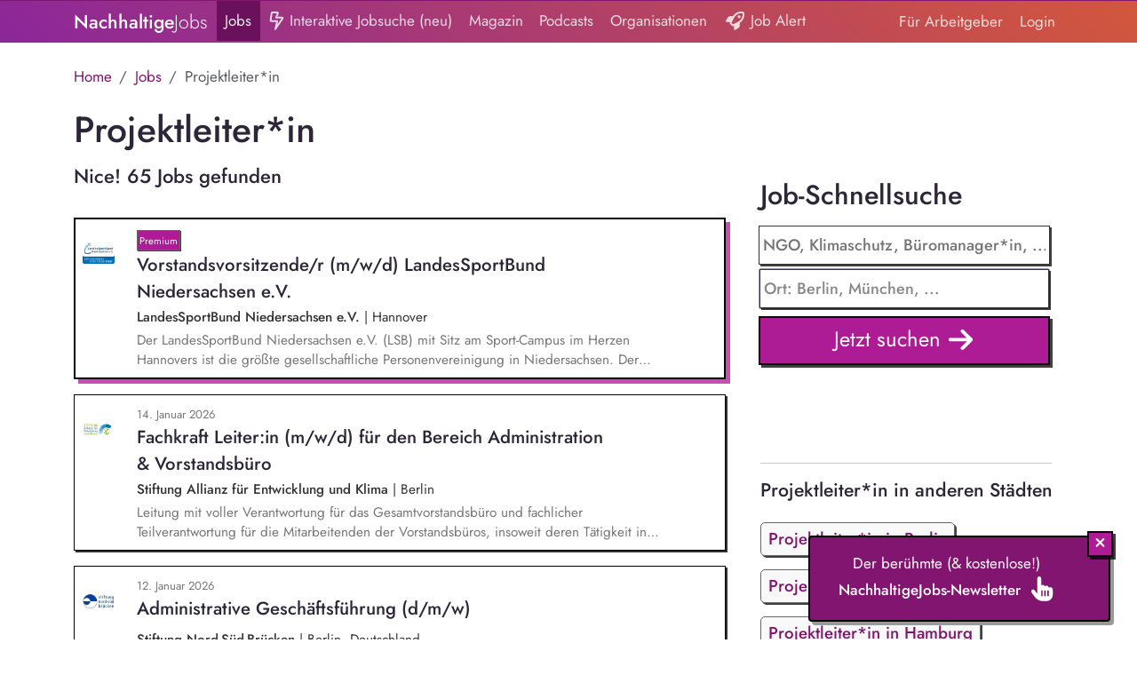

--- FILE ---
content_type: text/html; charset=UTF-8
request_url: https://www.nachhaltigejobs.de/projektleiter-jobs
body_size: 96642
content:
<!doctype html>
<html lang="de">
<head>
    <meta charset="UTF-8">
    <meta name="viewport"
          content="width=device-width, initial-scale=1.0, maximum-scale=5.0, minimum-scale=1.0">
    <meta http-equiv="X-UA-Compatible" content="ie=edge">

    <title>Projektleiter*in | NachhaltigeJobs</title>

            <link rel="canonical" href="https://www.nachhaltigejobs.de/projektleiter-jobs">
        <meta property="og:url"
              content="https://www.nachhaltigejobs.de/projektleiter-jobs"/>
    
    <link rel="icon" type="image/png" href="/favicon-96x96.png" sizes="96x96" />
    <link rel="icon" type="image/svg+xml" href="/favicon.svg" />
    <link rel="shortcut icon" href="/favicon.ico" />
    <link rel="apple-touch-icon" sizes="180x180" href="/apple-touch-icon.png" />
    <link rel="manifest" href="/site.webmanifest" />

    <link href="https://fonts.googleapis.com/css2?family=Merriweather:ital,wght@0,300;0,400;0,700;0,900;1,300;1,400;1,700;1,900&display=swap" rel="stylesheet">


    
    
    <meta name="twitter:card" content="summary_large_image"/>
    <meta name="twitter:site" content="@NachhaltigeJobs"/>

    <link rel="stylesheet" href="https://cdn-2.nachhaltigejobs.de/build/app-nachhaltigejobs.bc41a490.css">

    <meta property="og:image"
          content="https://cdn-1.nachhaltigejobs.de/static/assets/jobboard/og_image.jpg"/>
    <meta property="og:title"
          content="Projektleiter*in"/>

    <meta property="og:type" content="website"/>

    <meta name="description"
          content="Finde spannende Projektleiter*in bei NachhaltigeJobs - Jobbörse für CSR, NGO und Umwelt Jobs"/>


    
        <script defer data-domain="www.nachhaltigejobs.de"
                src="https://plausible.io/js/plausible.outbound-links.js"></script>


    
    
    <style>
        .form-input-class-2 {
            position: absolute;
            left: -9999px;
            opacity: 0;
        }

        .fa-ul {
            padding-left: 0;
            margin-left: 2.14285714em;
            list-style-type: none;
        }
        .fa-ul > li {
            position: relative;
        }
        .fa-li {
            position: absolute;
            left: -2.14285714em;
            width: 2.14285714em;
            top: 0.14285714em;
            text-align: center;
        }

        .truncate-1 {
            display: -webkit-box;
            -webkit-line-clamp: 1;
            -webkit-box-orient: vertical;
            overflow: hidden;
            text-overflow: ellipsis;
        }

        .truncate-2 {
            display: -webkit-box;
            -webkit-line-clamp: 2;
            -webkit-box-orient: vertical;
            overflow: hidden;
            text-overflow: ellipsis;
        }

        .truncate {
            display: -webkit-box;
            -webkit-line-clamp: 2;
            -webkit-box-orient: vertical;
            overflow: hidden;
            text-overflow: ellipsis;
        }

         .job-search-line b {
             color: #8b269a;
             background-color: #fff3cd;
             font-weight: 500;
         }
        .external-job-badge {
            background-image: url([data-uri]);
            color: #0C2577;
            font-weight: 400;
            border-radius: 4px;
        }
    </style>

    
</head>
<body style="background-color: #ffffff;">


<div id="app" style="background-color: #ffffff;">

        
            <div class="top-line"></div>
        <nav class="navbar navbar-expand-lg navbar-dark gradient-background" style=""°>
            <div class="container">
                <a class="navbar-brand" href="/"><span style="font-weight: 500;">Nachhaltige</span><span style="font-weight: 300;">Jobs</span>
</a>
                <button class="navbar-toggler" type="button" data-bs-toggle="collapse" data-bs-target="#navbarNav"
                        aria-controls="navbarNav" aria-expanded="false" aria-label="Toggle navigation">
                    <span class="navbar-toggler-icon"></span>
                </button>
                <div class="collapse navbar-collapse" id="navbarNav">
                    <ul class="navbar-nav mr-auto me-auto">

            <li class="nav-item">
            <a class="nav-link nav-link-highlight"
               href="/jobs">Jobs</a>
        </li>
        <li class="nav-item">
            <a class="nav-link "
               href="/jobs/suche"><svg class="pb-1" style="height: 1.5em; width: 1.125em" fill="currentColor" xmlns="http://www.w3.org/2000/svg" viewBox="0 0 384 512"><!--! Font Awesome Pro 6.5.1 by @fontawesome - https://fontawesome.com License - https://fontawesome.com/license (Commercial License) Copyright 2023 Fonticons, Inc. --><path d="M77 48L51.4 240H208c7.4 0 14.4 3.4 18.9 9.2s6.2 13.4 4.4 20.6l-23 91.8L322.8 192H176c-7.9 0-15.3-3.9-19.8-10.4s-5.4-14.9-2.6-22.2L196.9 48H77zM30.4 34.7C33 14.8 50 0 70 0H208.6c28.1 0 47.5 28.3 37.3 54.5L211.1 144H337.9c32.1 0 51.1 35.8 33.2 62.4l-199.2 295c-6.5 9.7-19 13.2-29.7 8.5s-16.3-16.4-13.5-27.7L177.3 288H42.3C18.1 288-.6 266.7 2.6 242.7l27.7-208z"/></svg> Interaktive Jobsuche (neu)</a>
        </li>
    
            <li class="nav-item">
            <a class="nav-link "
               href="/magazin">Magazin</a>
        </li>
    
            <li class="nav-item">
            <a class="nav-link "
               href="/podcasts">Podcasts</a>
        </li>
    
            <li class="nav-item">
            <a class="nav-link "
               href="/verzeichnis">Organisationen</a>
        </li>
    


    <li class="nav-item">
        <a class="nav-link "
           href="/job-alert"><svg class="pb-1" style="height: 1.5em; width: 1.5em" fill="currentColor" xmlns="http://www.w3.org/2000/svg" viewBox="0 0 512 512"><!--! Font Awesome Pro 6.5.1 by @fontawesome - https://fontawesome.com License - https://fontawesome.com/license (Commercial License) Copyright 2023 Fonticons, Inc. --><path d="M368.3 265c-44.5 30.1-129.3 68.2-175.7 88l-35-35c20.4-46.1 59.2-130 89.3-174.4C309.1 52 398.4 41.8 461.7 50.3c8.5 63.3-1.7 152.6-93.3 214.7zM118.5 288c-3.6 8-6.8 15.2-9.4 21.2c-5.2 11.9-2.5 25.7 6.7 34.9l50.7 50.7c9.1 9.1 22.7 11.9 34.5 6.9c6.5-2.7 14.3-6 23-9.8l0 96.2c0 8.6 4.6 16.6 12.1 20.9s16.7 4.2 24.1-.2l88.5-52.5c21.9-13 35.3-36.5 35.3-61.9V312.1c4-2.5 7.7-4.9 11.3-7.3C516.1 222.9 520.1 100.9 506.7 28.1c-2.1-11.6-11.2-20.6-22.8-22.8C411.1-8.1 289.1-4.1 207.2 116.7c-2.4 3.6-4.9 7.3-7.3 11.3l-82.1 0c-25.4 0-49 13.4-61.9 35.3L3.4 251.8c-4.4 7.4-4.5 16.6-.2 24.1S15.4 288 24 288h94.5zM408 144a40 40 0 1 0 -80 0 40 40 0 1 0 80 0z"/></svg> Job Alert</a>
    </li>


    <li class="nav-item d-md-none">
        <a class="nav-link nav-link-highlight border-top"
           href="/jobs/veroeffentlichen">Stellenanzeige veröffentlichen</a>
    </li>

    </ul>
<ul class="navbar-nav">
            <li class="nav-item">
            <a class="nav-link "
               href="/jobs/veroeffentlichen">Für Arbeitgeber</a>
        </li>
        <li id="navbar-login" class="nav-item">
            <a id="navbar-top-login"
               class="nav-link "
               href="/login">Login</a>
        </li>
    </ul>

                </div>
            </div>
        </nav>
    
            <div class="position-absolute top-0 end-0" style="z-index: 2400;">
    <div class="row">
        <div class="col-md-12">
                                            </div>
    </div>
</div>

<script>
    elements = document.getElementsByClassName("close-this");
    for (var i = 0; i < elements.length; i++) {
        elements[i].addEventListener('click', function () {
            this.parentElement.style.display = 'none';
        });
    }
</script>
    
            <div class="container main-container" id="app">
            <div class="row content">
                <div class="col-md-12">
                                        
    <div class="items-index label-show-jobs">

        <div class="row mt-4">
            <div class="col-12 col-md-8">

                <nav aria-label="breadcrumb">
                    <ol class="breadcrumb mb-2">
                        <li class="breadcrumb-item" aria-current="page"><a class="text-primary"
                                                                           href="/">Home</a>
                        </li>

                                                <li class="breadcrumb-item" aria-current="page"><a class="text-primary"
                                                                           href="/jobs/suche">Jobs</a>
                        </li>
                        <li class="breadcrumb-item active" aria-current="page">
                                                            Projektleiter*in
                            

                                                </ol>
                </nav>

            </div>
        </div>

        <div class="row">
            <div class="col-md-8 order-1 order-md-1">
                <div id="homepage-featured-job-labels">
                    <h1>
                                                    Projektleiter*in
                        
                                            </h1>
                </div>

                <div class="row">
                    <div class="col-md-5">
                        <h4>                                Nice!
                                                        65 Jobs gefunden</h4>
                                                                    </div>
                    <div class="col-md-7">
                        
                                            </div>
                </div>

                <div class="items-index mt-4">
                    
                                            <a href="/stellenangebote/vorstandsvorsitzende-r-m-w-d-landessportbund-niedersachsen-e-v-landessportbund-niedersachsen-e-v/74882521"
   target="_blank"
   class="job-line mt-3
premium">
    <div class="row">
        <div class="col-9 col-md-9 order-md-2 order-1">
            <div class="publish-date">
                                                                    <div class="btn btn-xxs btn-primary btn-neo">Premium</div>                
            </div>
            <div class="job-name" title="Vorstandsvorsitzende/r (m/w/d) LandesSportBund Niedersachsen e.V.">
                Vorstandsvorsitzende/r (m/w/d) LandesSportBund Niedersachsen e.V.

            </div>
        </div>
        <div class="col-12 col-md-9 order-md-3 order-3 offset-md-1 offset-0">
            <div class="company-name-and-work-location">
                <span class="company-name">
                    LandesSportBund Niedersachsen e.V.
                </span>
                <span class="work-location">
                    <span class="d-md-none"><br></span>
                    <span class="d-none d-md-inline-block">|</span>
                    Hannover
                </span>
            </div>
        </div>
        <div class="col-3 col-md-1 order-md-1 order-2">
                            <div class="logo"
                     style="width: 100%; background-image: url('https://cdn-5.nachhaltigejobs.de/my_thumb_small/691c45b8290df142270529.png'); background-size: contain; background-position: center center;"></div>
                    </div>
    </div>
        <div class="row">
        <div class="offset-md-1 col-md-10 col-12">
                <div class="truncate" style="color: #777;
    font-size: 0.9rem;
    padding-bottom: 1px;
    padding-top: 4px;">Der LandesSportBund Niedersachsen e.V. (LSB) mit Sitz am Sport-Campus im Herzen Hannovers ist die größte gesellschaftliche Personenvereinigung in Niedersachsen. Der LSB ist gesellschaftlicher Akteur, Wertevermittler und Impulsgeber des Sports in Niedersachsen und tritt für die Autonomie des Sports und seine ideellen Werte ein. Der LSB vertritt den Sport in der Öffentlichkeit und nimmt seine Interessen gegenüber Politik, staatlichen, kommunalen und gesellschaftlichen Akteuren wahr. Als professioneller Dienstleister fördert der LSB die Vereins- und Verbandsentwicklung in der Breite und Spitze. Als Träger des Olympiastützpunktes und Partner der Eliteschulen des Sports ist der LSB ein aktiver Förderer der Talente und Olympiasieger von morgen in Niedersachsen.</div>
        </div>
    </div>
        
</a>

                                                                                                                                                    <a href="/stellenangebote/fachkraft-leiter-in-m-w-d-fuer-den-bereich-administration-vorstandsbuero-befristet-als-elternzeitvertretung-stiftung-allianz-fuer-entwicklung-und-klima/78969912"
   target="_blank"
   class="job-line mt-3
">
    <div class="row">
        <div class="col-9 col-md-9 order-md-2 order-1">
            <div class="publish-date">
                                    14. Januar 2026
                                                                
            </div>
            <div class="job-name" title="Fachkraft Leiter:in (m/w/d) für den Bereich Administration &amp; Vorstandsbüro">
                Fachkraft Leiter:in (m/w/d) für den Bereich Administration &amp; Vorstandsbüro

            </div>
        </div>
        <div class="col-12 col-md-9 order-md-3 order-3 offset-md-1 offset-0">
            <div class="company-name-and-work-location">
                <span class="company-name">
                    Stiftung Allianz für Entwicklung und Klima
                </span>
                <span class="work-location">
                    <span class="d-md-none"><br></span>
                    <span class="d-none d-md-inline-block">|</span>
                    Berlin
                </span>
            </div>
        </div>
        <div class="col-3 col-md-1 order-md-1 order-2">
                            <div class="logo"
                     style="width: 100%; background-image: url('https://cdn-5.nachhaltigejobs.de/my_thumb_small/63c12a97e831d760828306.jpg'); background-size: contain; background-position: center center;"></div>
                    </div>
    </div>
        <div class="row">
        <div class="offset-md-1 col-md-10 col-12">
                <div class="truncate" style="color: #777;
    font-size: 0.9rem;
    padding-bottom: 1px;
    padding-top: 4px;">Leitung mit voller Verantwortung für das Gesamtvorstandsbüro und fachlicher Teilverantwortung für die Mitarbeitenden der Vorstandsbüros, insoweit deren Tätigkeit in Zusammenhang mit den Aufgaben des Vorstands stehen. Haushaltssteuerung Vorstandsbüro. Management des Berichtswesens; Steuerung der Einzelberichte; Sicherstellung der fristgerechten Abgabe der Einzelberichte (KfW; ggf. weitere). Inhaltliche Vorbereitung, inhaltliche Steuerung, Durchführung und Nachbereitung von Terminen mit satzungsgemäßen Gremien (Kuratorium, Beirat). Analyse, Bewertung und Ausarbeitung von Entscheidungsvorlagen sowie von strategischen und operativen Aufgabenstellungen.</div>
        </div>
    </div>
        
</a>

                                                                                                                                                    <a href="/stellenangebote/administrative-geschaeftsfuehrung-d-m-w-stiftung-nord-sued-bruecken/85387462"
   target="_blank"
   class="job-line mt-3
">
    <div class="row">
        <div class="col-9 col-md-9 order-md-2 order-1">
            <div class="publish-date">
                                    12. Januar 2026
                                                                
            </div>
            <div class="job-name" title="Administrative Geschäftsführung (d/m/w)">
                Administrative Geschäftsführung (d/m/w)

            </div>
        </div>
        <div class="col-12 col-md-9 order-md-3 order-3 offset-md-1 offset-0">
            <div class="company-name-and-work-location">
                <span class="company-name">
                    Stiftung Nord-Süd-Brücken
                </span>
                <span class="work-location">
                    <span class="d-md-none"><br></span>
                    <span class="d-none d-md-inline-block">|</span>
                    Berlin, Deutschland
                </span>
            </div>
        </div>
        <div class="col-3 col-md-1 order-md-1 order-2">
                            <div class="logo"
                     style="width: 100%; background-image: url('https://cdn-5.nachhaltigejobs.de/my_thumb_small/6965212c9bde7770399009.jpg'); background-size: contain; background-position: center center;"></div>
                    </div>
    </div>
        <div class="row">
        <div class="offset-md-1 col-md-10 col-12">
                <div class="truncate" style="color: #777;
    font-size: 0.9rem;
    padding-bottom: 1px;
    padding-top: 4px;">Gemeinsam mit dem politischen Geschäftsführer leiten Sie im Auftrag eines fachlich kompetenten fünfköpfigen Vorstandes eine zivilgesellschaftlich und entwicklungspolitisch relevante Förderstiftung mit einem motivierten, diversen Team von insgesamt zwölf Kolleg*innen. Ihnen als administrative Geschäftsführung obliegt die Verantwortung für die Gesamtfinanzen und für den jährlichen Haushalt der Stiftung, die finanzielle Kommunikation mit den Drittmittelgebern, Rechtsfragen des Stiftungs- und Gemeinnützigkeitsrechts, die finanzielle Begleitung der Projekt- und der Personalförderung sowie arbeitsteilig mit dem politischen Geschäftsführer die Bereiche Personal und Gremienbetreuung.</div>
        </div>
    </div>
        
</a>

                                                                                    <div class="colored-background boxed boxed-grey boxed-hover show-jobs-newsletter-box mt-3">
    <form action="/job-alert" method="post"
          name="mc-embedded-subscribe-form" class="validate"
          target="_blank" novalidate>
        <div class="row">
            <div class="col-12 col-md-6 show-jobs-newsletter-label">
                <div>Täglichen »Job Alert« abonnieren &amp; keine Jobs verpassen:</div>
            </div>
            <div class="col-12 col-md-4">

                <input type="email" id="job_alert_user_email" name="job_alert_user_email"
                       required="required"
                       aria-describedby="job_alert_user_email_help"
                       placeholder="meine@email.de"
                       class="required email form-control boxed boxed-hover">
                <input type="hidden" value="JOB_SEARCH:projektleiter-jobs" name="source">
                <input type="hidden" value="inline" name="signup_type">
                <input type="hidden" name="token" value="8da1907296c0e028c51999e27e13.u6nkO2X4KUrPnyymdTTIN8TXo5CqknPM7M7WwCKwqCw.6M6mdRG7cRy1-GqSHkGdYfGi6cDv-ziG1auisBLVmUqN87x5Ic1aKLbHXw">

            </div>
            <div class="col-12 col-md-2">
                <button type="submit" name="subscribe" class="btn btn-neo btn-light">Abonnieren
                </button>
            </div>
        </div>
            </form>
</div>
                                                                                                                            <a href="/stellenangebote/geschaeftsfuehrer-in-beim-bund-bund-landesverband-baden-wuerttemberg-e-v/74235773"
   target="_blank"
   class="job-line mt-3
">
    <div class="row">
        <div class="col-9 col-md-9 order-md-2 order-1">
            <div class="publish-date">
                                    12. Januar 2026
                                                                
            </div>
            <div class="job-name" title="Geschäftsführer*in beim BUND">
                Geschäftsführer*in beim BUND

            </div>
        </div>
        <div class="col-12 col-md-9 order-md-3 order-3 offset-md-1 offset-0">
            <div class="company-name-and-work-location">
                <span class="company-name">
                    BUND Landesverband Baden-Württemberg e.V.
                </span>
                <span class="work-location">
                    <span class="d-md-none"><br></span>
                    <span class="d-none d-md-inline-block">|</span>
                    Karlsruhe
                </span>
            </div>
        </div>
        <div class="col-3 col-md-1 order-md-1 order-2">
                            <div class="logo"
                     style="width: 100%; background-image: url('https://cdn-5.nachhaltigejobs.de/my_thumb_small/6786535a01e15138466108.jpg'); background-size: contain; background-position: center center;"></div>
                    </div>
    </div>
        <div class="row">
        <div class="offset-md-1 col-md-10 col-12">
                <div class="truncate" style="color: #777;
    font-size: 0.9rem;
    padding-bottom: 1px;
    padding-top: 4px;">Leitung der Regionalgeschäftsstelle incl. Personalführung. Position beziehen für den BUND, politische Arbeit in der Region incl. der Beeinflussung umweltrelevanter Planungsverfahren durch das Verfassen von Stellungnahmen sowie die Beteiligung an Scoping- und Erörterungsterminen. Presse- und Öffentlichkeitsarbeit, Präsentation des BUND und der BUND-Themen. Gründung und Betreuung von BUND-Gruppen, Gewinnung und Betreuung von Aktiven. Bildung von Netzwerken, Scharnierfunktion zwischen den Verbandsebenen des BUND. Mittelbeschaffung. Organisation der Verbandsdemokratie.</div>
        </div>
    </div>
        
</a>

                                                                                                                                                    <a href="/stellenangebote/projektingenieur-in-klimaschutz-und-gebaeudetechnik-hochschule-esslingen/12443969"
   target="_blank"
   class="job-line mt-3
">
    <div class="row">
        <div class="col-9 col-md-9 order-md-2 order-1">
            <div class="publish-date">
                                    9. Januar 2026
                                                                
            </div>
            <div class="job-name" title="Projektingenieur:in Klimaschutz und Gebäudetechnik">
                Projektingenieur:in Klimaschutz und Gebäudetechnik

            </div>
        </div>
        <div class="col-12 col-md-9 order-md-3 order-3 offset-md-1 offset-0">
            <div class="company-name-and-work-location">
                <span class="company-name">
                    Hochschule Esslingen
                </span>
                <span class="work-location">
                    <span class="d-md-none"><br></span>
                    <span class="d-none d-md-inline-block">|</span>
                    Esslingen
                </span>
            </div>
        </div>
        <div class="col-3 col-md-1 order-md-1 order-2">
                            <div class="logo"
                     style="width: 100%; background-image: url('https://cdn-5.nachhaltigejobs.de/my_thumb_small/6960eb2e2ff3f385181209.jpg'); background-size: contain; background-position: center center;"></div>
                    </div>
    </div>
        <div class="row">
        <div class="offset-md-1 col-md-10 col-12">
                <div class="truncate" style="color: #777;
    font-size: 0.9rem;
    padding-bottom: 1px;
    padding-top: 4px;">Die Tätigkeit ist praxisnah und operativ ausgerichtet: Ziel ist es, die Umsetzung technischer und baulicher Maßnahmen im Sinne des Klimaschutzkonzepts fachlich zu begleiten und gemeinsam mit den zuständigen Abteilungen umzusetzen. Zu den Aufgaben gehören Planung, Ausschreibung, Vergabe, Koordination und Umsetzung von gebäudetechnischen und baulichen Maßnahmen aus dem integrierten Klimaschutzkonzept an den Standorten der Hochschule Esslingen in Zusammenarbeit mit den Mitarbeitenden des Facility Management, Fachplanern, Ingenieurbüros, Ämtern, Ministerien und externen Dienstleistern. Dazu kommt die Steuerung und fachliche Begleitung von Projekten in den Bereichen Photovoltaik, Heizungsmodernisierung, Gebäudeautomation, Energieeffizienz und Gebäudesanierung.</div>
        </div>
    </div>
        
</a>

                                                                                                                                                    <a href="/stellenangebote/leitung-politische-kommunikation-presse-m-w-d-mind-32h-woche-claim/23848417"
   target="_blank"
   class="job-line mt-3
">
    <div class="row">
        <div class="col-9 col-md-9 order-md-2 order-1">
            <div class="publish-date">
                                    7. Januar 2026
                                                                
            </div>
            <div class="job-name" title="Leitung (politische) Kommunikation &amp; Presse (m/w/d, mind. 32h/Woche)">
                Leitung (politische) Kommunikation &amp; Presse (m/w/d, mind. 32h/Woche)

            </div>
        </div>
        <div class="col-12 col-md-9 order-md-3 order-3 offset-md-1 offset-0">
            <div class="company-name-and-work-location">
                <span class="company-name">
                    CLAIM
                </span>
                <span class="work-location">
                    <span class="d-md-none"><br></span>
                    <span class="d-none d-md-inline-block">|</span>
                    Berlin
                </span>
            </div>
        </div>
        <div class="col-3 col-md-1 order-md-1 order-2">
                            <div class="logo"
                     style="width: 100%; background-image: url('https://cdn-5.nachhaltigejobs.de/my_thumb_small/695e5e404d05e597035328.png'); background-size: contain; background-position: center center;"></div>
                    </div>
    </div>
        <div class="row">
        <div class="offset-md-1 col-md-10 col-12">
                <div class="truncate" style="color: #777;
    font-size: 0.9rem;
    padding-bottom: 1px;
    padding-top: 4px;">Als Leitung (politische) Kommunikation & Presse verantwortest du die gesamte interne und externe Kommunikation von CLAIM – strategisch, politisch und operativ. Du berichtest direkt an die Geschäftsführung und führst unser Kommunikationsteam. Du führst dein Team, entwickelst es weiter, setzt klare Impulse für eine wirksame Kommunikationsarbeit und arbeitest operativ mit, um unsere Themen und Projekte zielorientiert nach vorne zu bringen. Du stärkst Positionierung, Marke und kommunikative Linie von CLAIM – konsistent, klar und strategisch durchdacht. Du entwickelst Kommunikationsstrategien für Projekte, Kampagnen und politische Schwerpunkte und setzt sie mit deinem Team schnell und präzise um.</div>
        </div>
    </div>
        
</a>

                                                                                                                                                    <a href="/stellenangebote/director-finanzen-und-controlling-amadeu-antonio-stiftung/66483605"
   target="_blank"
   class="job-line mt-3
">
    <div class="row">
        <div class="col-9 col-md-9 order-md-2 order-1">
            <div class="publish-date">
                                    6. Januar 2026
                                                                
            </div>
            <div class="job-name" title="Director Finanzen und Controlling">
                Director Finanzen und Controlling

            </div>
        </div>
        <div class="col-12 col-md-9 order-md-3 order-3 offset-md-1 offset-0">
            <div class="company-name-and-work-location">
                <span class="company-name">
                    Amadeu Antonio Stiftung
                </span>
                <span class="work-location">
                    <span class="d-md-none"><br></span>
                    <span class="d-none d-md-inline-block">|</span>
                    Berlin
                </span>
            </div>
        </div>
        <div class="col-3 col-md-1 order-md-1 order-2">
                            <div class="logo"
                     style="width: 100%; background-image: url('https://cdn-5.nachhaltigejobs.de/my_thumb_small/695e467866978908967776.png'); background-size: contain; background-position: center center;"></div>
                    </div>
    </div>
        <div class="row">
        <div class="offset-md-1 col-md-10 col-12">
                <div class="truncate" style="color: #777;
    font-size: 0.9rem;
    padding-bottom: 1px;
    padding-top: 4px;">Als Director Finanzen und Controlling verantwortest du strategisch und operativ die Finanzen der Amadeu Antonio Stiftung – von Finanzplanung und Controlling bis Rechnungswesen, Jahresabschluss, Steuern und Liquidität. Du führst das achtköpfige Finanzteam, das aus einem Finanzbuchhaltungs- und einem Team für die Finanzadministration drittmittelfinanzierter Projekte besteht. Du verantwortest die strategische Weiterentwicklung des Finanzbereichs und sicherst Compliance, Transparenz und Prüfungssicherheit in deinem Bereich. Du bist Teil des Leadership-Teams der Stiftung und berichtest direkt an den zuständigen Vorstand. Dein Ziel ist es, die Arbeit der Stiftung auf die dynamischen Herausforderungen auszurichten und dabei zu unterstützen, unsere Wirkung stetig weiterzuentwickeln.</div>
        </div>
    </div>
        
</a>

                                                                                                                                                    <a href="/stellenangebote/fachreferent-in-partizipation-mit-schwerpunkt-kinder-und-jugendbeteiligung-w-m-d-national-coalition-deutschland-netzwerk-kinderrechte/52772670"
   target="_blank"
   class="job-line mt-3
">
    <div class="row">
        <div class="col-9 col-md-9 order-md-2 order-1">
            <div class="publish-date">
                                    5. Januar 2026
                                                                
            </div>
            <div class="job-name" title="Fachreferent:in Partizipation mit Schwerpunkt Kinder- und Jugendbeteiligung (w/m/d)">
                Fachreferent:in Partizipation mit Schwerpunkt Kinder- und Jugendbeteiligung (w/m/d)

            </div>
        </div>
        <div class="col-12 col-md-9 order-md-3 order-3 offset-md-1 offset-0">
            <div class="company-name-and-work-location">
                <span class="company-name">
                    National Coalition Deutschland (Netzwerk Kinderrechte)
                </span>
                <span class="work-location">
                    <span class="d-md-none"><br></span>
                    <span class="d-none d-md-inline-block">|</span>
                    Berlin
                </span>
            </div>
        </div>
        <div class="col-3 col-md-1 order-md-1 order-2">
                            <div class="logo"
                     style="width: 100%; background-image: url('https://cdn-5.nachhaltigejobs.de/my_thumb_small/695bba4caa6b6111033079.jpg'); background-size: contain; background-position: center center;"></div>
                    </div>
    </div>
        <div class="row">
        <div class="offset-md-1 col-md-10 col-12">
                <div class="truncate" style="color: #777;
    font-size: 0.9rem;
    padding-bottom: 1px;
    padding-top: 4px;">Für den Aufbau, die fachliche Weiterentwicklung und die Umsetzung dieser Strategie suchen wir eine:n Fachreferent:in Partizipation mit Schwerpunkt Kinder- und Jugendbeteiligung. Sie entwickeln und verantworten gemeinsam mit Kindern und Jugendlichen das Kinder- und Jugendforum der National Coalition sowie weitere offene und niedrigschwellige Beteiligungsformate. Sie gestalten sichere und diskriminierungssensible Beteiligungsprozesse und entwickeln inklusive, möglichst barrierearme Zugänge, mit denen Kinder und Jugendliche in unterschiedlichen Lebenssituationen erreicht werden. Gemeinsam mit der Fachreferent:in Kampagne und Kinderrechtebildung arbeiten Sie an der Schnittstelle von Kinderrechtebildung, Partizipation und politischem Monitoring und sorgen dafür, dass die Ergebnisse der Beteiligung fachlich fundiert, transparent und anschlussfähig in die Arbeit des Netzwerks sowie in die Öffentlichkeitsarbeit einfließen.</div>
        </div>
    </div>
        
</a>

                                                                                                                                                    <a href="/stellenangebote/fundraising-manager-in-baumland-kampagne-fuer-mehr-baeume-und-hecken-als-teil-einer-klimagerechten-landwirtschaft-baumland-kampagne-i-ackern-und-bewegen-e-v/86758157"
   target="_blank"
   class="job-line mt-3
">
    <div class="row">
        <div class="col-9 col-md-9 order-md-2 order-1">
            <div class="publish-date">
                                    5. Januar 2026
                                                                
            </div>
            <div class="job-name" title="Fundraising-Manager*in BaumLand-Kampagne">
                Fundraising-Manager*in BaumLand-Kampagne

            </div>
        </div>
        <div class="col-12 col-md-9 order-md-3 order-3 offset-md-1 offset-0">
            <div class="company-name-and-work-location">
                <span class="company-name">
                    BaumLand-Kampagne I ackern und bewegen e.V.
                </span>
                <span class="work-location">
                    <span class="d-md-none"><br></span>
                    <span class="d-none d-md-inline-block">|</span>
                    Home-Office
                </span>
            </div>
        </div>
        <div class="col-3 col-md-1 order-md-1 order-2">
                            <div class="logo"
                     style="width: 100%; background-image: url('https://cdn-5.nachhaltigejobs.de/my_thumb_small/6948efbbac064959170210.png'); background-size: contain; background-position: center center;"></div>
                    </div>
    </div>
        <div class="row">
        <div class="offset-md-1 col-md-10 col-12">
                <div class="truncate" style="color: #777;
    font-size: 0.9rem;
    padding-bottom: 1px;
    padding-top: 4px;">Als Fundraising-Manager*in professionalisierst Du den Bereich Fundraising, entwickelst und konzipierst ihn eigenständig weiter und hilfst uns so dabei, die finanzielle Basis für unsere Vision zu schaffen. Du arbeitest im engen Austausch mit der Projektkoordination und dem Bereich der Öffentlichkeitsarbeit. Du entwickelst unser Fundraising-Konzept weiter und setzt es um – in den Bereichen Förderung, Fördermitgliedschaften und Spenden – und bringst dabei aktiv Deine eigenen Ideen ein. Du baust gute und vertrauensvolle Beziehungen zu Stiftungen, Sponsor:innen und Unterstützer:innen auf und pflegst diese.</div>
        </div>
    </div>
        
</a>

                                                                                                                                                    <a href="/partner-jobs/projektleitung-energ-cp-energie-gmbh-624883459056"
   target="_blank"
   class="job-line mt-3
">
    <div class="row">
        <div class="col-9 col-md-9 order-md-2 order-1">
            <div class="publish-date">
                                    14. Januar 2026
                                                                                    <div class="badge external-job-badge">Stepstone</div>
                
            </div>
            <div class="job-name" title="Projektleitung Energiemanagementsysteme (M/W/D)">
                Projektleitung Energiemanagementsysteme (M/W/D)

            </div>
        </div>
        <div class="col-12 col-md-9 order-md-3 order-3 offset-md-1 offset-0">
            <div class="company-name-and-work-location">
                <span class="company-name">
                    cp energie GmbH
                </span>
                <span class="work-location">
                    <span class="d-md-none"><br></span>
                    <span class="d-none d-md-inline-block">|</span>
                    Bremen
                </span>
            </div>
        </div>
        <div class="col-3 col-md-1 order-md-1 order-2">
                            <div class="logo"
                     style="width: 100%; background-image: url('https://partner-1-static.b-cdn.net/upload_DE/logo/https://partner-1-static.b-cdn.net/upload_DE/logo/7/logocp-energie-GmbH-178754DE-1909201648.gif'); background-size: contain; background-position: center center;"></div>
                    </div>
    </div>
        <div class="row">
        <div class="offset-md-1 col-md-10 col-12">
                <div class="truncate" style="color: #777;
    font-size: 0.9rem;
    padding-bottom: 1px;
    padding-top: 4px;">Betreuung verschiedenster Kunden im Aufbau und der Weiterentwicklung von Energie- und Umweltmanagementsystemen durch Beratung, Moderation und Dokumentation. Analyse von Kennzahlen und Kennzahlenmodellen mittels Korrelations- und Regressionsanalysen. Durchführung interner Audits nach ISO 50001 und ISO 14001. Unterstützende Begleitung unserer Kunden bei externen Audits.</div>
        </div>
    </div>
        
</a>

                                                                                                                                                    <a href="/stellenangebote/direktor-in-aerzte-der-welt-e-v-aerzte-der-welt-e-v/91120072"
   target="_blank"
   class="job-line mt-3
">
    <div class="row">
        <div class="col-9 col-md-9 order-md-2 order-1">
            <div class="publish-date">
                                    30. Dezember 2025
                                                                
            </div>
            <div class="job-name" title="Direktor*in Ärzte der Welt e. V.">
                Direktor*in Ärzte der Welt e. V.

            </div>
        </div>
        <div class="col-12 col-md-9 order-md-3 order-3 offset-md-1 offset-0">
            <div class="company-name-and-work-location">
                <span class="company-name">
                    Ärzte der Welt e.V.
                </span>
                <span class="work-location">
                    <span class="d-md-none"><br></span>
                    <span class="d-none d-md-inline-block">|</span>
                    München oder Berlin
                </span>
            </div>
        </div>
        <div class="col-3 col-md-1 order-md-1 order-2">
                            <div class="logo"
                     style="width: 100%; background-image: url('https://cdn-5.nachhaltigejobs.de/my_thumb_small/5e60d71c22821039922225.png'); background-size: contain; background-position: center center;"></div>
                    </div>
    </div>
        <div class="row">
        <div class="offset-md-1 col-md-10 col-12">
                <div class="truncate" style="color: #777;
    font-size: 0.9rem;
    padding-bottom: 1px;
    padding-top: 4px;">Als Direktor*in übernehmen Sie die Gesamtverantwortung für die operative und strategische Leitung von Ärzte der Welt Deutschland. Sie gestalten die Weiterentwicklung der Organisation in enger Abstimmung mit dem Vorstand, dem internationalen Netzwerk und einem engagierten Leitungsteam. Im Einzelnen erwarten Sie folgende Aufgaben: Strategische Entwicklung: Weiterentwicklung der Organisation im Einklang mit den Zielen und Werten von Ärzte der Welt; Vertretung im internationalen Netzwerk MdM. Führung & Organisationsentwicklung: Leitung und Förderung des Teams an den Standorten München und Berlin; Etablierung moderner, wirksamer Strukturen und Prozesse.</div>
        </div>
    </div>
        
</a>

                                                                                                                                                    <a href="/partner-jobs/specialist-w-m-d-f-karlsruher-institut-fuer-t-452657617612"
   target="_blank"
   class="job-line mt-3
">
    <div class="row">
        <div class="col-9 col-md-9 order-md-2 order-1">
            <div class="publish-date">
                                    13. Januar 2026
                                                                                    <div class="badge external-job-badge">Stepstone</div>
                
            </div>
            <div class="job-name" title="Specialist (w/m/d) für Lebenszyklusanalyse von Rechenzentrumsinfrastrukturen">
                Specialist (w/m/d) für Lebenszyklusanalyse von Rechenzentrumsinfrastrukturen

            </div>
        </div>
        <div class="col-12 col-md-9 order-md-3 order-3 offset-md-1 offset-0">
            <div class="company-name-and-work-location">
                <span class="company-name">
                    Karlsruher Institut für Technologie (KIT) Campus Nord
                </span>
                <span class="work-location">
                    <span class="d-md-none"><br></span>
                    <span class="d-none d-md-inline-block">|</span>
                    Eggenstein-Leopoldshafen
                </span>
            </div>
        </div>
        <div class="col-3 col-md-1 order-md-1 order-2">
                            <div class="logo"
                     style="width: 100%; background-image: url('https://partner-1-static.b-cdn.net/upload_DE/logo/https://partner-1-static.b-cdn.net/upload_DE/logo/K/logoKarlsruher_Institut_für_Technologie_72039DE.gif'); background-size: contain; background-position: center center;"></div>
                    </div>
    </div>
        <div class="row">
        <div class="offset-md-1 col-md-10 col-12">
                <div class="truncate" style="color: #777;
    font-size: 0.9rem;
    padding-bottom: 1px;
    padding-top: 4px;">Im Rahmen des Projekts Atmendes Rechenzentrum – Lebenszyklusanalyse für Rechenzentrumsinfrastrukturen wird ein umfassender Ansatz zur ökologischen, ökonomischen und sozialen Bewertung von Rechenzentrumsinfrastrukturen entwickelt. Ziel ist die Anwendung geeigneter Life Cycle Assessment (LCA) Verfahren auf HPC- und Großdatenspeicher-Systeme, die Entwicklung eines digitalen Zwillings sowie die Ableitung von Maßnahmen zur Dekarbonisierung und Effizienzsteigerung im Kontext der KIT-Nachhaltigkeitsstrategie.</div>
        </div>
    </div>
        
</a>

                                                                                                                                                    <a href="/partner-jobs/projektingenieur-in-734297527960"
   target="_blank"
   class="job-line mt-3
">
    <div class="row">
        <div class="col-9 col-md-9 order-md-2 order-1">
            <div class="publish-date">
                                    13. Januar 2026
                                                                                    <div class="badge external-job-badge">Stepstone</div>
                
            </div>
            <div class="job-name" title="Projektingenieur:in als Projektleitung konstruktiver Ingenieurbau – Schwerpunkt Nachhaltigkeit">
                Projektingenieur:in als Projektleitung konstruktiver Ingenieurbau – Schwerpunkt Nachhalt...

            </div>
        </div>
        <div class="col-12 col-md-9 order-md-3 order-3 offset-md-1 offset-0">
            <div class="company-name-and-work-location">
                <span class="company-name">
                    
                </span>
                <span class="work-location">
                    <span class="d-md-none"><br></span>
                    <span class="d-none d-md-inline-block">|</span>
                    Hamburg
                </span>
            </div>
        </div>
        <div class="col-3 col-md-1 order-md-1 order-2">
                            <div class="logo"
                     style="width: 100%; background-image: url('https://partner-1-static.b-cdn.net/upload_DE/logo/'); background-size: contain; background-position: center center;"></div>
                    </div>
    </div>
        <div class="row">
        <div class="offset-md-1 col-md-10 col-12">
                <div class="truncate" style="color: #777;
    font-size: 0.9rem;
    padding-bottom: 1px;
    padding-top: 4px;">Du leitest oder bearbeitest eigenverantwortliche Strategie- oder Bauprojekte im konstruktiven Ingenieurbau der Infrastruktur mit einem klaren Fokus auf Nachhaltigkeit, entwickelst nachhaltige Konzepte weiter und setzt fortschrittliche digitale Methoden in der Bearbeitung oder Leitung der Projekte ein, koordinierst und führst Projektteams, inklusive interner Mitarbeiter:innen und externer Fachplaner:innen und trägst die Verantwortung für Lösungen, Konfliktmanagement und Abstimmungen.</div>
        </div>
    </div>
        
</a>

                                                                                                                                                    <a href="/partner-jobs/projektingenieur-ele-atlas-titan-gmbh-984043780453"
   target="_blank"
   class="job-line mt-3
">
    <div class="row">
        <div class="col-9 col-md-9 order-md-2 order-1">
            <div class="publish-date">
                                    12. Januar 2026
                                                                                    <div class="badge external-job-badge">Stepstone</div>
                
            </div>
            <div class="job-name" title="Projektingenieur Elektrotechnik in der Energiewende (m/w/d)">
                Projektingenieur Elektrotechnik in der Energiewende (m/w/d)

            </div>
        </div>
        <div class="col-12 col-md-9 order-md-3 order-3 offset-md-1 offset-0">
            <div class="company-name-and-work-location">
                <span class="company-name">
                    ATLAS TITAN GmbH
                </span>
                <span class="work-location">
                    <span class="d-md-none"><br></span>
                    <span class="d-none d-md-inline-block">|</span>
                    Essen,Dortmund
                </span>
            </div>
        </div>
        <div class="col-3 col-md-1 order-md-1 order-2">
                            <div class="logo"
                     style="width: 100%; background-image: url('https://partner-1-static.b-cdn.net/upload_DE/logo/https://partner-1-static.b-cdn.net/upload_DE/logo/A/logoATLAS-TITAN-GmbH-136669DE.gif'); background-size: contain; background-position: center center;"></div>
                    </div>
    </div>
        <div class="row">
        <div class="offset-md-1 col-md-10 col-12">
                <div class="truncate" style="color: #777;
    font-size: 0.9rem;
    padding-bottom: 1px;
    padding-top: 4px;">Als Projektingenieur (m/w/d) im Bereich Elektrotechnik mit Schwerpunkt Schutz- und Leittechnik unterstützen Sie die ATLAS TITAN West GmbH bei der Realisierung innovativer Energiewendeprojekte. Sie sind maßgeblich an der Planung und Umsetzung elektrotechnischer Systeme beteiligt und stellen sicher, dass Schutz- und Leittechniklösungen zuverlässig in moderne Energieanlagen integriert werden. Planung und Spezifikation elektrischer Systeme für Energieanlagen. Ausarbeitung von Schaltplänen und Auswahl elektrischer Komponenten. Unterstützung bei der Integration erneuerbarer Energien und emissionsarmer Technologien.</div>
        </div>
    </div>
        
</a>

                                                                                                                                                    <a href="/stellenangebote/leitung-finanzen-personal-digitalisierung-und-mitglied-der-geschaeftsleitung-m-w-d-upj-e-v-netzwerk-fuer-unternehmensverantwortung-und-gesellschaftliches-engagement/21231051"
   target="_blank"
   class="job-line mt-3
">
    <div class="row">
        <div class="col-9 col-md-9 order-md-2 order-1">
            <div class="publish-date">
                                    22. Dezember 2025
                                                                
            </div>
            <div class="job-name" title="Leitung Finanzen, Personal, Digitalisierung und Mitglied der Geschäftsleitung (m/w/d)">
                Leitung Finanzen, Personal, Digitalisierung und Mitglied der Geschäftsleitung (m/w/d)

            </div>
        </div>
        <div class="col-12 col-md-9 order-md-3 order-3 offset-md-1 offset-0">
            <div class="company-name-and-work-location">
                <span class="company-name">
                    UPJ e.V. | Netzwerk für Unternehmensverantwortung und gesellschaftliches Engagement
                </span>
                <span class="work-location">
                    <span class="d-md-none"><br></span>
                    <span class="d-none d-md-inline-block">|</span>
                    Berlin, Deutschland
                </span>
            </div>
        </div>
        <div class="col-3 col-md-1 order-md-1 order-2">
                            <div class="logo"
                     style="width: 100%; background-image: url('https://cdn-5.nachhaltigejobs.de/my_thumb_small/694d2a9d055a3771889026.jpg'); background-size: contain; background-position: center center;"></div>
                    </div>
    </div>
        <div class="row">
        <div class="offset-md-1 col-md-10 col-12">
                <div class="truncate" style="color: #777;
    font-size: 0.9rem;
    padding-bottom: 1px;
    padding-top: 4px;">Du übernimmst die betriebswirtschaftliche Gesamtverantwortung für UPJ – inklusive Budget- und Liquiditätsplanung, Buchhaltung, Controlling und Jahresabschlüssen. Du unterstützt die Projekt- und Programmverantwortliche bei Angeboten und Förderanträgen und stellst sicher, dass Fördermittel korrekt abgerechnet werden. Du steuerst und entwickelst unsere Finanz- und Verwaltungsprozesse weiter und optimierst betriebliche Abläufe. Du kümmerst dich um die Steuerung und Weiterentwicklung administrativer HR-Prozesse. Du verantwortest unsere Büro- und IT-Infrastruktur, IT-Sicherheit und Datenschutz und treibst die Digitalisierung unserer Arbeitsprozesse konsequent voran.</div>
        </div>
    </div>
        
</a>

                                                                                                                                                    <a href="/stellenangebote/geschaeftsleitung-kampagnen-und-kommunikation-m-w-d-amnesty-international-deutschland-e-v/14237709"
   target="_blank"
   class="job-line mt-3
">
    <div class="row">
        <div class="col-9 col-md-9 order-md-2 order-1">
            <div class="publish-date">
                                    17. Dezember 2025
                                                                
            </div>
            <div class="job-name" title="Geschäftsleitung Kampagnen und Kommunikation (m/w/d)">
                Geschäftsleitung Kampagnen und Kommunikation (m/w/d)

            </div>
        </div>
        <div class="col-12 col-md-9 order-md-3 order-3 offset-md-1 offset-0">
            <div class="company-name-and-work-location">
                <span class="company-name">
                    Amnesty International Deutschland e.V.
                </span>
                <span class="work-location">
                    <span class="d-md-none"><br></span>
                    <span class="d-none d-md-inline-block">|</span>
                    Berlin
                </span>
            </div>
        </div>
        <div class="col-3 col-md-1 order-md-1 order-2">
                            <div class="logo"
                     style="width: 100%; background-image: url('https://cdn-5.nachhaltigejobs.de/my_thumb_small/695128777ce30035671386.jpg'); background-size: contain; background-position: center center;"></div>
                    </div>
    </div>
        <div class="row">
        <div class="offset-md-1 col-md-10 col-12">
                <div class="truncate" style="color: #777;
    font-size: 0.9rem;
    padding-bottom: 1px;
    padding-top: 4px;">Mit dieser Position übernehmen Sie eine Führungsaufgabe, die Sie gemeinsam mit Ihren drei Kolleginnen in der Geschäftsleitung sowie im engen Austausch mit dem ehrenamtlichen Vorstand und im Rahmen des laufenden Transformationsprozesses einer komplexen Organisation ausgestalten. Vor dem Hintergrund einer sich rasant verändernden politischen Gesamtlage stärken Sie den öffentlichen Auftritt und die Kampagnenarbeit gemeinsam mit dem erweiterten Leitungsteam (Teamleitungsebene) und tragen mit Ihren zwei Teams (jeweils knapp 20 Personen) dazu bei, die Organisation auf wirkungsvolle und diskriminierungskritische Kampagnenarbeit auszurichten. Sie treffen als politisch denkender Kopf Entscheidungen in einem vielstimmigen internen Umfeld und sorgen für klare Prioritäten und hohe Qualität – immer mit dem Ziel, durch Kommunikation und zugespitzte Kampagnen Aufmerksamkeit und politische Veränderung zu bewirken und das im Kontext organisatorischer Transformation.</div>
        </div>
    </div>
        
</a>

                                                                                                                                                    <a href="/stellenangebote/projektleitung-waermewende-und-gasausstieg-germanzero-e-v/67200388"
   target="_blank"
   class="job-line mt-3
">
    <div class="row">
        <div class="col-9 col-md-9 order-md-2 order-1">
            <div class="publish-date">
                                    17. Dezember 2025
                                                                
            </div>
            <div class="job-name" title="Projektleitung Wärmewende und Gasausstieg">
                Projektleitung Wärmewende und Gasausstieg

            </div>
        </div>
        <div class="col-12 col-md-9 order-md-3 order-3 offset-md-1 offset-0">
            <div class="company-name-and-work-location">
                <span class="company-name">
                    GermanZero e.V.
                </span>
                <span class="work-location">
                    <span class="d-md-none"><br></span>
                    <span class="d-none d-md-inline-block">|</span>
                    Berlin
                </span>
            </div>
        </div>
        <div class="col-3 col-md-1 order-md-1 order-2">
                            <div class="logo"
                     style="width: 100%; background-image: url('https://cdn-5.nachhaltigejobs.de/my_thumb_small/6942e2a669083664295827.png'); background-size: contain; background-position: center center;"></div>
                    </div>
    </div>
        <div class="row">
        <div class="offset-md-1 col-md-10 col-12">
                <div class="truncate" style="color: #777;
    font-size: 0.9rem;
    padding-bottom: 1px;
    padding-top: 4px;">Die Projektleitung verantwortet federführend die Strategie und inhaltliche Ausgestaltung des Projekts Wärmewende und Gasausstieg und leitet ein kleines, agiles Projektteam bei der Erstellung eines wirksamen Fahrplans für lokale Klimaschutzarbeit. Im Team entwickelt sie vielfältige Aktionsformate, Materialien und attraktive Angebote, die Ehrenamtlichen und kommunalen Akteuren helfen, die Transformation vor Ort voranzubringen. Die Aufgaben umfassen Planung und Leitung des Projekts Wärmewende und Gasausstieg, einschließlich Zeit-, Budget- und Ressourcenplanung, Verantwortung für Projektziele, Meilensteine und Ergebnisse sowie regelmäßiges Monitoring und Reporting, Konzeption von Projekten für Fördermittel-Akquisen mit fachlichem Bezug zu Wärmewende, Gasausstieg und kommunalem Klimaschutz.</div>
        </div>
    </div>
        
</a>

                                                                                                                                                    <a href="/stellenangebote/veranstaltungsmanager-in-im-organizing-campact-e-v/00345060"
   target="_blank"
   class="job-line mt-3
">
    <div class="row">
        <div class="col-9 col-md-9 order-md-2 order-1">
            <div class="publish-date">
                                    12. Dezember 2025
                                                                
            </div>
            <div class="job-name" title="Veranstaltungsmanager*in im Organizing">
                Veranstaltungsmanager*in im Organizing

            </div>
        </div>
        <div class="col-12 col-md-9 order-md-3 order-3 offset-md-1 offset-0">
            <div class="company-name-and-work-location">
                <span class="company-name">
                    Campact e.V.
                </span>
                <span class="work-location">
                    <span class="d-md-none"><br></span>
                    <span class="d-none d-md-inline-block">|</span>
                    remote
                </span>
            </div>
        </div>
        <div class="col-3 col-md-1 order-md-1 order-2">
                            <div class="logo"
                     style="width: 100%; background-image: url('https://cdn-5.nachhaltigejobs.de/my_thumb_small/689c3c5a33dda176295168.png'); background-size: contain; background-position: center center;"></div>
                    </div>
    </div>
        <div class="row">
        <div class="offset-md-1 col-md-10 col-12">
                <div class="truncate" style="color: #777;
    font-size: 0.9rem;
    padding-bottom: 1px;
    padding-top: 4px;">Mit Unterstützung Deiner Kolleg*innen organisierst Du online und offline Aktionen wie Flashmobs, kurzfristige Versammlungen, Begleitung von "progressiven Held*innen", Großdemonstrationen und Kundgebungen. Du verantwortest auch außergewöhnliche Ideen – so wie zuletzt, als wir ein Trojanisches Pferd vor dem Bundestag aufstellten. Bei Aktionen übernimmst Du die notwendigen Aufgaben für die Vorbereitung und Durchführung: von der Versammlungsanmeldung und Leitung bis zur Bereitstellung des Aktionsmaterials. Du sorgst für einen reibungslosen Ablauf und bist erste*r Ansprechpartner*in für Unterstützer*innen und Behörden vor Ort.</div>
        </div>
    </div>
        
</a>

                                                                                                                                                    <a href="/stellenangebote/leiter-in-regionalmanagement-all-genders-vindelici-advisors-ag/82648969"
   target="_blank"
   class="job-line mt-3
">
    <div class="row">
        <div class="col-9 col-md-9 order-md-2 order-1">
            <div class="publish-date">
                                    11. Dezember 2025
                                                                
            </div>
            <div class="job-name" title="Leiter:in Regionalmanagement (all genders)">
                Leiter:in Regionalmanagement (all genders)

            </div>
        </div>
        <div class="col-12 col-md-9 order-md-3 order-3 offset-md-1 offset-0">
            <div class="company-name-and-work-location">
                <span class="company-name">
                    Vindelici Advisors AG
                </span>
                <span class="work-location">
                    <span class="d-md-none"><br></span>
                    <span class="d-none d-md-inline-block">|</span>
                    Frankfurt am Main
                </span>
            </div>
        </div>
        <div class="col-3 col-md-1 order-md-1 order-2">
                            <div class="logo"
                     style="width: 100%; background-image: url('https://cdn-5.nachhaltigejobs.de/my_thumb_small/693ab0beccb77109310788.png'); background-size: contain; background-position: center center;"></div>
                    </div>
    </div>
        <div class="row">
        <div class="offset-md-1 col-md-10 col-12">
                <div class="truncate" style="color: #777;
    font-size: 0.9rem;
    padding-bottom: 1px;
    padding-top: 4px;">Steuerung und Weiterentwicklung regionaler Förderprojekte im öffentlichen Sektor, insbesondere LEADER-Projekte in Niedersachsen und Sachsen-Anhalt. Umfassende Unterstützung unserer Kund:innen – von der strategischen Planung bis zur erfolgreichen Umsetzung vor Ort. Verantwortung für Planung, Organisation und Umsetzung der Projekte – inklusive der Planung von Förderaufrufen, Moderation von Sitzungen sowie Sicherstellung der Budget- und Zielsteuerung. Funktion als zentrale Ansprechpartner:in für Kund:innen, Behörden und Gremien – Koordination aller relevanten Abstimmungen und Kommunikation. Ganzheitliche Vertretung unseres Unternehmens gegenüber Behörden, Gremien und Projektträger:innen – regional und überregional.</div>
        </div>
    </div>
        
</a>

                                                                                                                                                    <a href="/partner-jobs/teamleitung-fundrais-st-elisabeth-stiftung-733934195060"
   target="_blank"
   class="job-line mt-3
">
    <div class="row">
        <div class="col-9 col-md-9 order-md-2 order-1">
            <div class="publish-date">
                                    9. Januar 2026
                                                                                    <div class="badge external-job-badge">Stepstone</div>
                
            </div>
            <div class="job-name" title="Teamleitung Fundraising und Fördermanagement (m/w/d)">
                Teamleitung Fundraising und Fördermanagement (m/w/d)

            </div>
        </div>
        <div class="col-12 col-md-9 order-md-3 order-3 offset-md-1 offset-0">
            <div class="company-name-and-work-location">
                <span class="company-name">
                    St. Elisabeth-Stiftung
                </span>
                <span class="work-location">
                    <span class="d-md-none"><br></span>
                    <span class="d-none d-md-inline-block">|</span>
                    Bad Waldsee
                </span>
            </div>
        </div>
        <div class="col-3 col-md-1 order-md-1 order-2">
                            <div class="logo"
                     style="width: 100%; background-image: url('https://partner-1-static.b-cdn.net/upload_DE/logo/https://partner-1-static.b-cdn.net/upload_DE/logo/7/logoSt-Elisabeth-Stiftung-207942DE-2511201345.gif'); background-size: contain; background-position: center center;"></div>
                    </div>
    </div>
        <div class="row">
        <div class="offset-md-1 col-md-10 col-12">
                <div class="truncate" style="color: #777;
    font-size: 0.9rem;
    padding-bottom: 1px;
    padding-top: 4px;">Strategische und operative Weiterentwicklung des Bereichs Fundraising in Zusammenarbeit mit 2/3 Teamkolleginnen. Entwicklung, Umsetzung und Monitoring einer integrierten Fundraising-Strategie (Privatspenden, Unternehmenskooperationen, Stiftungen, Major Donors). Aufbau, Pflege und Weiterentwicklung eines Netzwerks von Spender*innen, Unternehmenspartnern, Förderstiftungen und Fördermittelgebern. Konzeption und Umsetzung von Branding- und Kommunikationsmaßnahmen für Programme und Projekte – in enger Zusammenarbeit mit Kommunikation und Programmbereichen.</div>
        </div>
    </div>
        
</a>

                                                                                                                <div class="colored-background boxed boxed-grey boxed-hover show-jobs-newsletter-box mt-3">
    <form action="/job-alert" method="post"
          name="mc-embedded-subscribe-form" class="validate"
          target="_blank" novalidate>
        <div class="row">
            <div class="col-12 col-md-6 show-jobs-newsletter-label">
                <div>Nichts gefunden? Täglichen »Job Alert« abonnieren &amp; keine Jobs verpassen:</div>
            </div>
            <div class="col-12 col-md-4">

                <input type="email" id="job_alert_user_email" name="job_alert_user_email"
                       required="required"
                       aria-describedby="job_alert_user_email_help"
                       placeholder="meine@email.de"
                       class="required email form-control boxed boxed-hover">
                <input type="hidden" value="JOB_SEARCH:projektleiter-jobs" name="source">
                <input type="hidden" value="inline" name="signup_type">
                <input type="hidden" name="token" value="2e56b23caf643e621b8c5fce0df268.nYgdwEjk_FR2YbWOyJ1r_N0x_5436eLRFt7gU4TUPP0.zu9fjjynpAIMBvO6o-g-quhEtc5ygKmbL7uUI7SxDZur0kWCDNGPNg85xg">

            </div>
            <div class="col-12 col-md-2">
                <button type="submit" name="subscribe" class="btn btn-neo btn-light">Abonnieren
                </button>
            </div>
        </div>
            </form>
</div>
                                                                                        </div>
                <div class="col-12">
                        <div class="row">
        <div class="col-md-12 text-center">
            <nav>
                <div class="justify-content-center mt-3">
                                            <a class="btn btn boxed-hover btn-neo me-2 mb-3  active text-white  bg-primary"
                                                                    href="/projektleiter-jobs"
                                                        >1</a>
                                            <a class="btn btn boxed-hover btn-neo me-2 mb-3   text-primary"
                                                                    href="/projektleiter-jobs/2"
                                                        >2</a>
                                            <a class="btn btn boxed-hover btn-neo me-2 mb-3   text-primary"
                                                                    href="/projektleiter-jobs/3"
                                                        >3</a>
                                            <a class="btn btn boxed-hover btn-neo me-2 mb-3   text-primary"
                                                                    href="/projektleiter-jobs/4"
                                                        >4</a>
                                    </div>
            </nav>
        </div>
    </div>
                </div>

                                                                                                    
                                    
            </div>
            <div class="col-md-4 border-left order-2 order-md-2 mt-md-5">
                <div class="row">

                    <div class="p-md-4 ml-md-5">
                        <div class="input-group mb-3 mt-3 text-right">
                            <h2>Job-Schnellsuche</h2>
                            <form
        hx-get="/search/autocomplete"
        hx-trigger="keyup changed from:#search-autocomplete-input delay:200ms"
        hx-target="#autocomplete2-search-results-box"
        hx-swap="innerHTML"
        id="autocomplete2-search-form"
        class="mb-1"
>
    <input
            name="query"
            class="autocomplete2-input"
            id="search-autocomplete-input"
            autocomplete="off"
            placeholder="NGO, Klimaschutz, Büromanager*in, ..."    style="font-size: 1.4rem; z-index: 0;">
</form>
<div id="autocomplete2-search-results-box">
</div>

                <div class="mb-2 left-auto" id="autocomplete-place"></div>
    
<div
        id="job-search-button"
        class="btn btn-primary btn-neo w-100 mb-4"
        style="font-size: 1.4rem; z-index: 0;">Jetzt
    suchen <svg class="pb-1" style="height: 1.5em; width: 1.3125em" fill="currentColor" xmlns="http://www.w3.org/2000/svg" viewBox="0 0 448 512"><!--! Font Awesome Pro 6.5.1 by @fontawesome - https://fontawesome.com License - https://fontawesome.com/license (Commercial License) Copyright 2023 Fonticons, Inc. --><path d="M438.6 278.6c12.5-12.5 12.5-32.8 0-45.3l-160-160c-12.5-12.5-32.8-12.5-45.3 0s-12.5 32.8 0 45.3L338.8 224 32 224c-17.7 0-32 14.3-32 32s14.3 32 32 32l306.7 0L233.4 393.4c-12.5 12.5-12.5 32.8 0 45.3s32.8 12.5 45.3 0l160-160z"/></svg></div>



<link rel="stylesheet" href="https://cdn-1.nachhaltigejobs.de/static/libraries/autocomplete-theme-classic.css"/>


<script src="https://cdn-3.nachhaltigejobs.de/static/libraries/opencage/geosearch-bundle.js"></script>

<script>
    function goSearch() {
                    const keyword = document.querySelector('#search-autocomplete-input').value;
            const place = document.querySelector('#autocomplete-place .aa-Input').value
            window.location.href = '/jobs-search?keyword=' + keyword + '&place=' + place;
            }

    document.getElementById('job-search-button').addEventListener('click', function () {
        goSearch();
    });

    
    opencage.algoliaAutocomplete({
        container: '#autocomplete-place',
        placeholder: 'Ort: Berlin, München, ...',
        detachedMediaQuery: 'none',
        plugins: [opencage.OpenCageGeoSearchPlugin(
            {
                key: 'oc_gs_741099355e0f40cea605345ffc9068b3',
                language: 'de',
                countrycode: 'de'
            },
            // optional event handlers
            {
                onSelect: function handleSubmit(params) {
                    // console.log('handleSubmit');
                    goSearch();
                },
                onSubmit: function handleSelect(params) {
                    // console.log('handleSelect');
                    goSearch();
                },
            }
        )]
    });
        function reIndex() {
        let isSettingValueProgrammatically = false;

        const formBox = document.getElementById('autocomplete2-search-form');
        const searchBox = document.getElementById('search-autocomplete-input');
        const cityBox = document.querySelector('#autocomplete-place .aa-Input');

        function setInputValue(value) {
            isSettingValueProgrammatically = true;
            searchBox.value = value;

            // Re-add hx-trigger attribute
            setTimeout(() => {
                isSettingValueProgrammatically = false;
            }, 200); // Timeout of 0 is enough to wait until the next event loop cycle        }
        }

        formBox.addEventListener('htmx:beforeRequest', function (event) {
            if (isSettingValueProgrammatically) {
                event.preventDefault(); // Stop htmx from making the request
            }
        });

        // Only Job Labels; when clicking on e.g. job, should go directly to that page
        const mouseClickArea = document.getElementById('autocomplete2-search-results-box');

        mouseClickArea.addEventListener('click', (e) => {
            if (e.target.parentNode.closest('.autocomplete2-job-label-list-item').tagName === 'LI') {
                activeItem = document.querySelector('#autocomplete2-job-labels-search-results li.active');
                activeItem.classList.remove('active');

                activeItem = e.target.parentNode.closest('.autocomplete2-list-item');
                activeItem.classList.add('active');
                setInputValue(activeItem.dataset.labelName);
                document.querySelector('.autocomplete2-panel').remove();
                e.preventDefault();
                cityBox.focus();
            }
        });

        searchBox.addEventListener('keydown', (e) => {
            const selector = '#autocomplete2-search-results-box ul > li';
            const items = Array.from(document.querySelectorAll(selector));
            const activeClass = 'active'; // Class to indicate which item is active.
            let activeIndex = items.findIndex(item => item.classList.contains(activeClass));

            // Function to remove the active class from all items.
            function removeActiveClass() {
                items.forEach(item => item.classList.remove(activeClass));
            }

            // Function to add the active class to the item at the provided index.
            function setActiveClass(index) {
                removeActiveClass();
                items[index].classList.add(activeClass);
                // Ensure the active item is brought into view if it's not already.
                items[index].scrollIntoView({block: 'nearest', inline: 'nearest'});
            }

            // Down arrow key pressed.
            if (e.key === 'ArrowDown') {
                e.preventDefault(); // Prevent page from scrolling.
                let nextIndex = activeIndex + 1 < items.length ? activeIndex + 1 : 0;
                setActiveClass(nextIndex);
            }

            // Up arrow key pressed.
            if (e.key === 'ArrowUp') {
                e.preventDefault(); // Prevent page from scrolling.
                let prevIndex = activeIndex - 1 >= 0 ? activeIndex - 1 : items.length - 1;
                setActiveClass(prevIndex);
            }

            if (e.key === 'Enter') {
                activeItem = document.querySelector('#autocomplete2-job-labels-search-results li.active');
                if (activeItem) {
                    setInputValue(activeItem.dataset.labelName);
                    document.querySelector('.autocomplete2-panel').remove();
                    e.preventDefault();

                                            cityBox.focus();
                                    }

                activeItem = document.querySelector('#autocomplete2-jobs-search-results li.active');
                if (activeItem) {
                    anchor = activeItem.querySelector('a');
                    if (anchor) {
                        e.preventDefault();
                        window.location.href = `${anchor.href}`;
                    }
                }


            }
        });

        // // Use the arrow keys to navigate through the list
        // if (['ArrowDown', 'ArrowUp'].includes(e.key)) {
        //     let activeItem = document.querySelector('#autocomplete2-job-labels-search-results li.active');
        //     if (e.key === 'ArrowDown') {
        //         if (activeItem && activeItem.nextElementSibling) {
        //             activeItem.classList.remove('active');
        //             activeItem.nextElementSibling.classList.add('active');
        //         } else {
        //             resultsList.firstChild.classList.add('active');
        //         }
        //     } else if (e.key === 'ArrowUp') {
        //         if (activeItem && activeItem.previousElementSibling) {
        //             activeItem.classList.remove('active');
        //             activeItem.previousElementSibling.classList.add('active');
        //         } else {
        //             resultsList.lastChild.classList.add('active');
        //         }
        //     }
        // }

        // });
    }

    reIndex();

</script>
                        </div>
                    </div>

                                        <div class="p-md-4 ml-md-5">
                                                                                                                        <hr>
                                    <h5>Projektleiter*in in anderen Städten</h5>
                                                                    <a href="/projektleiter-jobs/berlin"
               class="jobboard-label jobboard-label-lg margin-top jobboard-label-color-primary">Projektleiter*in in Berlin</a>
                    <a href="/projektleiter-jobs/muenchen"
               class="jobboard-label jobboard-label-lg margin-top jobboard-label-color-primary">Projektleiter*in in München</a>
                    <a href="/projektleiter-jobs/hamburg"
               class="jobboard-label jobboard-label-lg margin-top jobboard-label-color-primary">Projektleiter*in in Hamburg</a>
                    <a href="/projektleiter-jobs/koeln"
               class="jobboard-label jobboard-label-lg margin-top jobboard-label-color-primary">Projektleiter*in in Köln</a>
                    <a href="/projektleiter-jobs/frankfurt-am-main"
               class="jobboard-label jobboard-label-lg margin-top jobboard-label-color-primary">Projektleiter*in in Frankfurt am Main</a>
                    <a href="/projektleiter-jobs/stuttgart"
               class="jobboard-label jobboard-label-lg margin-top jobboard-label-color-primary">Projektleiter*in in Stuttgart</a>
                    <a href="/projektleiter-jobs/duesseldorf"
               class="jobboard-label jobboard-label-lg margin-top jobboard-label-color-primary">Projektleiter*in in Düsseldorf</a>
                    <a href="/projektleiter-jobs/bremen"
               class="jobboard-label jobboard-label-lg margin-top jobboard-label-color-primary">Projektleiter*in in Bremen</a>
                    <a href="/projektleiter-jobs/dresden"
               class="jobboard-label jobboard-label-lg margin-top jobboard-label-color-primary">Projektleiter*in in Dresden</a>
                    <a href="/projektleiter-jobs/hannover"
               class="jobboard-label jobboard-label-lg margin-top jobboard-label-color-primary">Projektleiter*in in Hannover</a>
            
                                                                                                                    
                        
                                                                                    
                                                                        </div>


                </div>
            </div>
        </div>

                    <div class="col-md-8 mt-4">
                <div></div>
            </div>

            
            <div class="col-md-8">
                                    <div></div>
                            </div>
            </div>
                </div>
            </div>
        </div>
            <nav class="navbar-footer gradient-background">
        <div class="container">
            <div class="row">
                <div class="col-12 col-md-4">
                    <div class="row">
                        <div class="col-12">
                            <a href="/info/impressum">Impressum</a><br/>
                        </div>
                    </div>
                    <div class="row">
                        <div class="col-12">
                            <a href="/info/datenschutz">Datenschutz</a><br/>
                        </div>
                    </div>
                    <div class="row">
                        <div class="col-12">
                            <a href="/info/ueber-uns">Über Uns</a><br/>
                        </div>
                    </div>
                    <div class="row">
                        <div class="col-12">
                            <a href="/partner">Unsere Partner</a><br/>
                        </div>
                    </div>
                </div>

                                    <div class="col-12 col-md-4">
                        <div class="row">
                            <div class="col-12">
                                <a href="/studium">Studienführer</a><br/>
                            </div>
                        </div>
                        <div class="row">
                            <div class="col-12">
                                <a href="/academy">Academy</a><br/>
                            </div>
                        </div>
                        <div class="row">
                            <div class="col-12">
                                <a href="/tierschutz">Thema Tierschutz</a><br/>
                            </div>
                        </div>
                        <div class="row">
                            <div class="col-12">
                                <a href="/ngo">Thema NGO</a><br/>
                            </div>
                        </div>
                        <div class="row">
                            <div class="col-12">
                                <a href="/lexikon">Lexikon (neu)</a><br/>
                            </div>
                        </div>
                    </div>
                    <div class="col-12 col-md-4">
                        <div class="row">
                            <div class="col-12">
                                <a href="/info/ebook">NachhaltigeJobs - Das E-Book</a><br/>
                            </div>
                        </div>
                        <div class="row">
                            <div class="col-12">
                                <a href="/info/arbeitgeber-newsletter">Newsletter für Arbeitgeber</a><br/>
                            </div>
                        </div>
                    </div>
                            </div>

                                    
            
                                                                                                                                                                                                                                                                </nav>

            <div
        id="newsletter-teaser"
        onclick="toggleNewsletterPopup()" class="bg-primary btn p-3 text-white boxed boxed-hover boxed-grey" style="width: 340px">
    <div style="padding: 2px 5px; bottom: 24px; position: relative; right: -22px;" class="btn btn-xs btn-primary float-end btn-neo" id="close-2" onclick="turnOffNewsletterTeaser()"><svg class="pb-1" style="height: 1.5em; width: 1.125em" fill="currentColor" xmlns="http://www.w3.org/2000/svg" viewBox="0 0 384 512"><!--! Font Awesome Pro 6.5.1 by @fontawesome - https://fontawesome.com License - https://fontawesome.com/license (Commercial License) Copyright 2023 Fonticons, Inc. --><path d="M342.6 150.6c12.5-12.5 12.5-32.8 0-45.3s-32.8-12.5-45.3 0L192 210.7 86.6 105.4c-12.5-12.5-32.8-12.5-45.3 0s-12.5 32.8 0 45.3L146.7 256 41.4 361.4c-12.5 12.5-12.5 32.8 0 45.3s32.8 12.5 45.3 0L192 301.3 297.4 406.6c12.5 12.5 32.8 12.5 45.3 0s12.5-32.8 0-45.3L237.3 256 342.6 150.6z"/></svg></div>

    <div>Der berühmte (& kostenlose!)<br><strong>NachhaltigeJobs-Newsletter</strong> &nbsp;<span
                style="font-size: 1.25rem"><svg class="pb-1" style="height: 1.5em; width: 1.3125em" fill="currentColor" xmlns="http://www.w3.org/2000/svg" viewBox="0 0 448 512"><!--! Font Awesome Pro 6.5.1 by @fontawesome - https://fontawesome.com License - https://fontawesome.com/license (Commercial License) Copyright 2023 Fonticons, Inc. --><path d="M128 40c0-22.1 17.9-40 40-40s40 17.9 40 40V188.2c8.5-7.6 19.7-12.2 32-12.2c20.6 0 38.2 13 45 31.2c8.8-9.3 21.2-15.2 35-15.2c25.3 0 46 19.5 47.9 44.3c8.5-7.7 19.8-12.3 32.1-12.3c26.5 0 48 21.5 48 48v48 16 48c0 70.7-57.3 128-128 128l-16 0H240l-.1 0h-5.2c-5 0-9.9-.3-14.7-1c-55.3-5.6-106.2-34-140-79L8 336c-13.3-17.7-9.7-42.7 8-56s42.7-9.7 56 8l56 74.7V40zM240 304c0-8.8-7.2-16-16-16s-16 7.2-16 16v96c0 8.8 7.2 16 16 16s16-7.2 16-16V304zm48-16c-8.8 0-16 7.2-16 16v96c0 8.8 7.2 16 16 16s16-7.2 16-16V304c0-8.8-7.2-16-16-16zm80 16c0-8.8-7.2-16-16-16s-16 7.2-16 16v96c0 8.8 7.2 16 16 16s16-7.2 16-16V304z"/></svg></span></div>

</div>

<div
        id="newsletter-popup" class="bg-white p-4 boxed boxed-grey">
    <div class="btn btn-xs btn-primary float-end btn-neo" id="close" onclick="turnOffNewsletterTeaser()"><svg class="pb-1" style="height: 1.5em; width: 1.125em" fill="currentColor" xmlns="http://www.w3.org/2000/svg" viewBox="0 0 384 512"><!--! Font Awesome Pro 6.5.1 by @fontawesome - https://fontawesome.com License - https://fontawesome.com/license (Commercial License) Copyright 2023 Fonticons, Inc. --><path d="M342.6 150.6c12.5-12.5 12.5-32.8 0-45.3s-32.8-12.5-45.3 0L192 210.7 86.6 105.4c-12.5-12.5-32.8-12.5-45.3 0s-12.5 32.8 0 45.3L146.7 256 41.4 361.4c-12.5 12.5-12.5 32.8 0 45.3s32.8 12.5 45.3 0L192 301.3 297.4 406.6c12.5 12.5 32.8 12.5 45.3 0s12.5-32.8 0-45.3L237.3 256 342.6 150.6z"/></svg>&nbsp; Ausblenden</div>
    <br>
    <!-- Begin Mailchimp Signup Form -->
    <div id="mc_embed_signup" class="mb-2">
        <form action="//nachhaltigejobs.us2.list-manage.com/subscribe/post?u=2bf6a9b97b1526269930513ef&amp;id=cacfe63426" method="post"
              name="mc-embedded-subscribe-form" class="validate" target="_blank" novalidate>
            <div id="mc_embed_signup_scroll">

                <div class="pb-3" style="font-size: 1.0rem;">Melde dich für unseren NachhaltigeJobs-Newsletter an und
                    verpasse keine spannenden Jobs und Neuigkeiten mehr!<br> 1x pro Woche vollgepackt mit aktuellen
                    Infos:
                </div>
                <div class="mc-field-group">
                                        <input type="email" value="" name="EMAIL" class="required email boxed boxed-hover"
                           placeholder="meine@email.de">
                    <input type="hidden" value="popup_2023_02_10_neo" name="F_LOC">
                    <button type="submit" name="subscribe" class="btn btn-neo btn-primary"><i
                                class="fa-solid fa-rocket-launch"></i> Jetzt Abonnieren
                    </button>
                </div>
                <div id="mce-responses" class="clear">
                    <div class="response" id="mce-error-response" style="display:none"></div>
                    <div class="response" id="mce-success-response" style="display:none"></div>
                </div>
                <!-- real people should not fill this in and expect good things - do not remove this or risk form bot signups-->
                <div style="position: absolute; left: -5000px;" aria-hidden="true"><input type="text"
                                                                                          name="b_2bf6a9b97b1526269930513ef_cacfe63426"
                                                                                          tabindex="-1" value=""></div>
            </div>
        </form>
    </div>
        <!--End mc_embed_signup-->
</div>
    
    
    <script>
        function createCookie(name, value, days) {
            if (days) {
                var date = new Date();
                date.setTime(date.getTime() + (days * 24 * 60 * 60 * 1000));
                var expires = "; expires=" + date.toGMTString();
            } else var expires = "";
            document.cookie = name + "=" + value + expires + "; path=/";
        }

        function readCookie(name) {
            var nameEQ = name + "=";
            var ca = document.cookie.split(';');
            for (var i = 0; i < ca.length; i++) {
                var c = ca[i];
                while (c.charAt(0) == ' ') c = c.substring(1, c.length);
                if (c.indexOf(nameEQ) == 0) return c.substring(nameEQ.length, c.length);
            }
            return null;
        }

        function eraseCookie(name) {
            createCookie(name, "", -1);
        }

        function turnOffNewsletterTeaser() {
            createCookie('dontShowNewsletterTeaser', 'true');
            document.getElementById('newsletter-teaser').style.display = 'none';
            document.getElementById('newsletter-popup').style.display = 'none';
            event.stopPropagation();
        }

        function toggleNewsletterPopup() {
            var newsletterTeaser = document.getElementById('newsletter-teaser');
            var newsletterPopup = document.getElementById('newsletter-popup');
            if (newsletterTeaser.style.display === 'block') {
                newsletterTeaser.style.display = 'none';
                newsletterPopup.style.display = 'block';
            } else {
                newsletterTeaser.style.display = 'block';
                newsletterPopup.style.display = 'none';
            }
        }

        if (readCookie('dontShowNewsletterTeaser') !== 'true') {
            document.getElementById('newsletter-teaser').style.display = 'block';
        }
    </script>
    <script defer src="https://cdn-1.nachhaltigejobs.de/static/libraries/bootstrap-5.3.2-dist/js/bootstrap.min.js"></script>
        
    <script defer src="https://cdn-2.nachhaltigejobs.de/static/libraries/htmx-1.9.8/htmx.min.js.js"></script>
</body>
</html>


--- FILE ---
content_type: application/javascript
request_url: https://cdn-3.nachhaltigejobs.de/static/libraries/opencage/geosearch-bundle.js
body_size: 18769
content:
/**
 * Minified by jsDelivr using Terser v5.15.0.
 * Original file: /npm/@opencage/geosearch-bundle@0.0.18/dist/js/opencage-geosearch-bundle.js
 *
 * Do NOT use SRI with dynamically generated files! More information: https://www.jsdelivr.com/using-sri-with-dynamic-files
 */
!function(e,t){"object"==typeof exports&&"undefined"!=typeof module?module.exports=t():"function"==typeof define&&define.amd?define(t):(e="undefined"!=typeof globalThis?globalThis:e||self).opencage=t()}(this,(function(){"use strict";function e(e){return{current:e}}function t(e,t){var n=void 0;return function(){for(var r=arguments.length,o=new Array(r),i=0;i<r;i++)o[i]=arguments[i];n&&clearTimeout(n),n=setTimeout((function(){return e.apply(void 0,o)}),t)}}function n(e){return e.reduce((function(e,t){return e.concat(t)}),[])}var r=0;function o(){return"autocomplete-".concat(r++)}function i(e,t){return t.reduce((function(e,t){return e&&e[t]}),e)}function a(e){return 0===e.collections.length?0:e.collections.reduce((function(e,t){return e+t.items.length}),0)}var u=function(){},c="1.7.1",l=[{segment:"autocomplete-core",version:c}];function s(e,t){var n=t;return{then:function(t,r){return s(e.then(f(t,n,e),f(r,n,e)),n)},catch:function(t){return s(e.catch(f(t,n,e)),n)},finally:function(t){return t&&n.onCancelList.push(t),s(e.finally(f(t&&function(){return n.onCancelList=[],t()},n,e)),n)},cancel:function(){n.isCanceled=!0;var e=n.onCancelList;n.onCancelList=[],e.forEach((function(e){e()}))},isCanceled:function(){return!0===n.isCanceled}}}function p(e){return s(e,{isCanceled:!1,onCancelList:[]})}function f(e,t,n){return e?function(n){return t.isCanceled?n:e(n)}:n}function d(e,t,n,r){if(!n)return null;if(e<0&&(null===t||null!==r&&0===t))return n+e;var o=(null===t?-1:t)+e;return o<=-1||o>=n?null===r?null:0:o}function m(e,t){var n=Object.keys(e);if(Object.getOwnPropertySymbols){var r=Object.getOwnPropertySymbols(e);t&&(r=r.filter((function(t){return Object.getOwnPropertyDescriptor(e,t).enumerable}))),n.push.apply(n,r)}return n}function v(e,t,n){return t in e?Object.defineProperty(e,t,{value:n,enumerable:!0,configurable:!0,writable:!0}):e[t]=n,e}function h(e,t){var n=[];return Promise.resolve(e(t)).then((function(e){return Promise.all(e.filter((function(e){return Boolean(e)})).map((function(e){if(e.sourceId,n.includes(e.sourceId))throw new Error("[Autocomplete] The `sourceId` ".concat(JSON.stringify(e.sourceId)," is not unique."));n.push(e.sourceId);var t=function(e){for(var t=1;t<arguments.length;t++){var n=null!=arguments[t]?arguments[t]:{};t%2?m(Object(n),!0).forEach((function(t){v(e,t,n[t])})):Object.getOwnPropertyDescriptors?Object.defineProperties(e,Object.getOwnPropertyDescriptors(n)):m(Object(n)).forEach((function(t){Object.defineProperty(e,t,Object.getOwnPropertyDescriptor(n,t))}))}return e}({getItemInputValue:function(e){return e.state.query},getItemUrl:function(){},onSelect:function(e){(0,e.setIsOpen)(!1)},onActive:u},e);return Promise.resolve(t)})))}))}function g(e){var t=function(e){var t=e.collections.map((function(e){return e.items.length})).reduce((function(e,t,n){var r=(e[n-1]||0)+t;return e.push(r),e}),[]),n=t.reduce((function(t,n){return n<=e.activeItemId?t+1:t}),0);return e.collections[n]}(e);if(!t)return null;var n=t.items[function(e){for(var t=e.state,n=e.collection,r=!1,o=0,i=0;!1===r;){var a=t.collections[o];if(a===n){r=!0;break}i+=a.items.length,o++}return t.activeItemId-i}({state:e,collection:t})],r=t.source;return{item:n,itemInputValue:r.getItemInputValue({item:n,state:e}),itemUrl:r.getItemUrl({item:n,state:e}),source:r}}var y=/((gt|sm)-|galaxy nexus)|samsung[- ]/i;function b(e,t){var n=Object.keys(e);if(Object.getOwnPropertySymbols){var r=Object.getOwnPropertySymbols(e);t&&(r=r.filter((function(t){return Object.getOwnPropertyDescriptor(e,t).enumerable}))),n.push.apply(n,r)}return n}function O(e){for(var t=1;t<arguments.length;t++){var n=null!=arguments[t]?arguments[t]:{};t%2?b(Object(n),!0).forEach((function(t){_(e,t,n[t])})):Object.getOwnPropertyDescriptors?Object.defineProperties(e,Object.getOwnPropertyDescriptors(n)):b(Object(n)).forEach((function(t){Object.defineProperty(e,t,Object.getOwnPropertyDescriptor(n,t))}))}return e}function _(e,t,n){return t in e?Object.defineProperty(e,t,{value:n,enumerable:!0,configurable:!0,writable:!0}):e[t]=n,e}function P(e,t){var n=Object.keys(e);if(Object.getOwnPropertySymbols){var r=Object.getOwnPropertySymbols(e);t&&(r=r.filter((function(t){return Object.getOwnPropertyDescriptor(e,t).enumerable}))),n.push.apply(n,r)}return n}function j(e,t,n){return t in e?Object.defineProperty(e,t,{value:n,enumerable:!0,configurable:!0,writable:!0}):e[t]=n,e}function w(e,t,n){var r,o=t.initialState;return{getState:function(){return o},dispatch:function(r,i){var a=function(e){for(var t=1;t<arguments.length;t++){var n=null!=arguments[t]?arguments[t]:{};t%2?P(Object(n),!0).forEach((function(t){j(e,t,n[t])})):Object.getOwnPropertyDescriptors?Object.defineProperties(e,Object.getOwnPropertyDescriptors(n)):P(Object(n)).forEach((function(t){Object.defineProperty(e,t,Object.getOwnPropertyDescriptor(n,t))}))}return e}({},o);o=e(o,{type:r,props:t,payload:i}),n({state:o,prevState:a})},pendingRequests:(r=[],{add:function(e){return r.push(e),e.finally((function(){r=r.filter((function(t){return t!==e}))}))},cancelAll:function(){r.forEach((function(e){return e.cancel()}))},isEmpty:function(){return 0===r.length}})}}function S(e,t){var n=Object.keys(e);if(Object.getOwnPropertySymbols){var r=Object.getOwnPropertySymbols(e);t&&(r=r.filter((function(t){return Object.getOwnPropertyDescriptor(e,t).enumerable}))),n.push.apply(n,r)}return n}function I(e){for(var t=1;t<arguments.length;t++){var n=null!=arguments[t]?arguments[t]:{};t%2?S(Object(n),!0).forEach((function(t){E(e,t,n[t])})):Object.getOwnPropertyDescriptors?Object.defineProperties(e,Object.getOwnPropertyDescriptors(n)):S(Object(n)).forEach((function(t){Object.defineProperty(e,t,Object.getOwnPropertyDescriptor(n,t))}))}return e}function E(e,t,n){return t in e?Object.defineProperty(e,t,{value:n,enumerable:!0,configurable:!0,writable:!0}):e[t]=n,e}function A(e){return function(e){if(Array.isArray(e))return D(e)}(e)||function(e){if("undefined"!=typeof Symbol&&null!=e[Symbol.iterator]||null!=e["@@iterator"])return Array.from(e)}(e)||function(e,t){if(!e)return;if("string"==typeof e)return D(e,t);var n=Object.prototype.toString.call(e).slice(8,-1);"Object"===n&&e.constructor&&(n=e.constructor.name);if("Map"===n||"Set"===n)return Array.from(e);if("Arguments"===n||/^(?:Ui|I)nt(?:8|16|32)(?:Clamped)?Array$/.test(n))return D(e,t)}(e)||function(){throw new TypeError("Invalid attempt to spread non-iterable instance.\nIn order to be iterable, non-array objects must have a [Symbol.iterator]() method.")}()}function D(e,t){(null==t||t>e.length)&&(t=e.length);for(var n=0,r=new Array(t);n<t;n++)r[n]=e[n];return r}function C(e,t){var n=Object.keys(e);if(Object.getOwnPropertySymbols){var r=Object.getOwnPropertySymbols(e);t&&(r=r.filter((function(t){return Object.getOwnPropertyDescriptor(e,t).enumerable}))),n.push.apply(n,r)}return n}function k(e){for(var t=1;t<arguments.length;t++){var n=null!=arguments[t]?arguments[t]:{};t%2?C(Object(n),!0).forEach((function(t){x(e,t,n[t])})):Object.getOwnPropertyDescriptors?Object.defineProperties(e,Object.getOwnPropertyDescriptors(n)):C(Object(n)).forEach((function(t){Object.defineProperty(e,t,Object.getOwnPropertyDescriptor(n,t))}))}return e}function x(e,t,n){return t in e?Object.defineProperty(e,t,{value:n,enumerable:!0,configurable:!0,writable:!0}):e[t]=n,e}function N(e,t){var n=Object.keys(e);if(Object.getOwnPropertySymbols){var r=Object.getOwnPropertySymbols(e);t&&(r=r.filter((function(t){return Object.getOwnPropertyDescriptor(e,t).enumerable}))),n.push.apply(n,r)}return n}function T(e){for(var t=1;t<arguments.length;t++){var n=null!=arguments[t]?arguments[t]:{};t%2?N(Object(n),!0).forEach((function(t){R(e,t,n[t])})):Object.getOwnPropertyDescriptors?Object.defineProperties(e,Object.getOwnPropertyDescriptors(n)):N(Object(n)).forEach((function(t){Object.defineProperty(e,t,Object.getOwnPropertyDescriptor(n,t))}))}return e}function R(e,t,n){return t in e?Object.defineProperty(e,t,{value:n,enumerable:!0,configurable:!0,writable:!0}):e[t]=n,e}function q(e){return function(e){if(Array.isArray(e))return L(e)}(e)||function(e){if("undefined"!=typeof Symbol&&null!=e[Symbol.iterator]||null!=e["@@iterator"])return Array.from(e)}(e)||function(e,t){if(!e)return;if("string"==typeof e)return L(e,t);var n=Object.prototype.toString.call(e).slice(8,-1);"Object"===n&&e.constructor&&(n=e.constructor.name);if("Map"===n||"Set"===n)return Array.from(e);if("Arguments"===n||/^(?:Ui|I)nt(?:8|16|32)(?:Clamped)?Array$/.test(n))return L(e,t)}(e)||function(){throw new TypeError("Invalid attempt to spread non-iterable instance.\nIn order to be iterable, non-array objects must have a [Symbol.iterator]() method.")}()}function L(e,t){(null==t||t>e.length)&&(t=e.length);for(var n=0,r=new Array(t);n<t;n++)r[n]=e[n];return r}function B(e,t){var n=Object.keys(e);if(Object.getOwnPropertySymbols){var r=Object.getOwnPropertySymbols(e);t&&(r=r.filter((function(t){return Object.getOwnPropertyDescriptor(e,t).enumerable}))),n.push.apply(n,r)}return n}function F(e){for(var t=1;t<arguments.length;t++){var n=null!=arguments[t]?arguments[t]:{};t%2?B(Object(n),!0).forEach((function(t){M(e,t,n[t])})):Object.getOwnPropertyDescriptors?Object.defineProperties(e,Object.getOwnPropertyDescriptors(n)):B(Object(n)).forEach((function(t){Object.defineProperty(e,t,Object.getOwnPropertyDescriptor(n,t))}))}return e}function M(e,t,n){return t in e?Object.defineProperty(e,t,{value:n,enumerable:!0,configurable:!0,writable:!0}):e[t]=n,e}function U(e){return Boolean(e.execute)}function H(e,t){return n=e,Boolean(null==n?void 0:n.execute)?F(F({},e),{},{requests:e.queries.map((function(n){return{query:n,sourceId:t,transformResponse:e.transformResponse}}))}):{items:e,sourceId:t};var n}function V(e){var t=e.reduce((function(e,t){if(!U(t))return e.push(t),e;var n=t.searchClient,r=t.execute,o=t.requesterId,i=t.requests,a=e.find((function(e){return U(t)&&U(e)&&e.searchClient===n&&Boolean(o)&&e.requesterId===o}));if(a){var u;(u=a.items).push.apply(u,q(i))}else{var c={execute:r,requesterId:o,items:i,searchClient:n};e.push(c)}return e}),[]).map((function(e){if(!U(e))return Promise.resolve(e);var t=e,n=t.execute,r=t.items;return n({searchClient:t.searchClient,requests:r})}));return Promise.all(t).then((function(e){return n(e)}))}function $(e,t){return t.map((function(t){var n=e.filter((function(e){return e.sourceId===t.sourceId})),r=n.map((function(e){return e.items})),o=n[0].transformResponse,i=o?o(function(e){var t=e.map((function(e){var t;return O(O({},e),{},{hits:null===(t=e.hits)||void 0===t?void 0:t.map((function(t){return O(O({},t),{},{__autocomplete_indexName:e.index,__autocomplete_queryID:e.queryID})}))})}));return{results:t,hits:t.map((function(e){return e.hits})).filter(Boolean),facetHits:t.map((function(e){var t;return null===(t=e.facetHits)||void 0===t?void 0:t.map((function(e){return{label:e.value,count:e.count,_highlightResult:{label:{value:e.highlighted}}}}))})).filter(Boolean)}}(r)):r;return i.every(Boolean),'The `getItems` function from source "'.concat(t.sourceId,'" must return an array of items but returned ').concat(JSON.stringify(void 0),".\n\nDid you forget to return items?\n\nSee: https://www.algolia.com/doc/ui-libraries/autocomplete/core-concepts/sources/#param-getitems"),{source:t,items:i}}))}var W=["event","nextState","props","query","refresh","store"];function Q(e,t){var n=Object.keys(e);if(Object.getOwnPropertySymbols){var r=Object.getOwnPropertySymbols(e);t&&(r=r.filter((function(t){return Object.getOwnPropertyDescriptor(e,t).enumerable}))),n.push.apply(n,r)}return n}function G(e){for(var t=1;t<arguments.length;t++){var n=null!=arguments[t]?arguments[t]:{};t%2?Q(Object(n),!0).forEach((function(t){z(e,t,n[t])})):Object.getOwnPropertyDescriptors?Object.defineProperties(e,Object.getOwnPropertyDescriptors(n)):Q(Object(n)).forEach((function(t){Object.defineProperty(e,t,Object.getOwnPropertyDescriptor(n,t))}))}return e}function z(e,t,n){return t in e?Object.defineProperty(e,t,{value:n,enumerable:!0,configurable:!0,writable:!0}):e[t]=n,e}function K(e,t){if(null==e)return{};var n,r,o=function(e,t){if(null==e)return{};var n,r,o={},i=Object.keys(e);for(r=0;r<i.length;r++)n=i[r],t.indexOf(n)>=0||(o[n]=e[n]);return o}(e,t);if(Object.getOwnPropertySymbols){var i=Object.getOwnPropertySymbols(e);for(r=0;r<i.length;r++)n=i[r],t.indexOf(n)>=0||Object.prototype.propertyIsEnumerable.call(e,n)&&(o[n]=e[n])}return o}var J,Y,X,Z=null,ee=(J=-1,Y=-1,X=void 0,function(e){var t=++J;return Promise.resolve(e).then((function(e){return X&&t<Y?X:(Y=t,X=e,e)}))});function te(e){var t=e.event,r=e.nextState,o=void 0===r?{}:r,i=e.props,a=e.query,u=e.refresh,c=e.store,l=K(e,W);Z&&i.environment.clearTimeout(Z);var s=l.setCollections,f=l.setIsOpen,d=l.setQuery,m=l.setActiveItemId,v=l.setStatus;if(d(a),m(i.defaultActiveItemId),!a&&!1===i.openOnFocus){var h,y=c.getState().collections.map((function(e){return G(G({},e),{},{items:[]})}));v("idle"),s(y),f(null!==(h=o.isOpen)&&void 0!==h?h:i.shouldPanelOpen({state:c.getState()}));var b=p(ee(y).then((function(){return Promise.resolve()})));return c.pendingRequests.add(b)}v("loading"),Z=i.environment.setTimeout((function(){v("stalled")}),i.stallThreshold);var O=p(ee(i.getSources(G({query:a,refresh:u,state:c.getState()},l)).then((function(e){return Promise.all(e.map((function(e){return Promise.resolve(e.getItems(G({query:a,refresh:u,state:c.getState()},l))).then((function(t){return H(t,e.sourceId)}))}))).then(V).then((function(t){return $(t,e)})).then((function(e){return function(e){var t=e.collections,r=e.props,o=e.state,i=t.reduce((function(e,t){return T(T({},e),{},R({},t.source.sourceId,T(T({},t.source),{},{getItems:function(){return n(t.items)}})))}),{});return n(r.reshape({sources:Object.values(i),sourcesBySourceId:i,state:o})).filter(Boolean).map((function(e){return{source:e,items:e.getItems()}}))}({collections:e,props:i,state:c.getState()})}))})))).then((function(e){var n;v("idle"),s(e);var r=i.shouldPanelOpen({state:c.getState()});f(null!==(n=o.isOpen)&&void 0!==n?n:i.openOnFocus&&!a&&r||r);var p=g(c.getState());if(null!==c.getState().activeItemId&&p){var d=p.item,m=p.itemInputValue,h=p.itemUrl,y=p.source;y.onActive(G({event:t,item:d,itemInputValue:m,itemUrl:h,refresh:u,source:y,state:c.getState()},l))}})).finally((function(){v("idle"),Z&&i.environment.clearTimeout(Z)}));return c.pendingRequests.add(O)}var ne=["event","props","refresh","store"];function re(e,t){var n=Object.keys(e);if(Object.getOwnPropertySymbols){var r=Object.getOwnPropertySymbols(e);t&&(r=r.filter((function(t){return Object.getOwnPropertyDescriptor(e,t).enumerable}))),n.push.apply(n,r)}return n}function oe(e){for(var t=1;t<arguments.length;t++){var n=null!=arguments[t]?arguments[t]:{};t%2?re(Object(n),!0).forEach((function(t){ie(e,t,n[t])})):Object.getOwnPropertyDescriptors?Object.defineProperties(e,Object.getOwnPropertyDescriptors(n)):re(Object(n)).forEach((function(t){Object.defineProperty(e,t,Object.getOwnPropertyDescriptor(n,t))}))}return e}function ie(e,t,n){return t in e?Object.defineProperty(e,t,{value:n,enumerable:!0,configurable:!0,writable:!0}):e[t]=n,e}function ae(e,t){if(null==e)return{};var n,r,o=function(e,t){if(null==e)return{};var n,r,o={},i=Object.keys(e);for(r=0;r<i.length;r++)n=i[r],t.indexOf(n)>=0||(o[n]=e[n]);return o}(e,t);if(Object.getOwnPropertySymbols){var i=Object.getOwnPropertySymbols(e);for(r=0;r<i.length;r++)n=i[r],t.indexOf(n)>=0||Object.prototype.propertyIsEnumerable.call(e,n)&&(o[n]=e[n])}return o}var ue=["props","refresh","store"],ce=["inputElement","formElement","panelElement"],le=["inputElement"],se=["inputElement","maxLength"],pe=["item","source"];function fe(e,t){var n=Object.keys(e);if(Object.getOwnPropertySymbols){var r=Object.getOwnPropertySymbols(e);t&&(r=r.filter((function(t){return Object.getOwnPropertyDescriptor(e,t).enumerable}))),n.push.apply(n,r)}return n}function de(e){for(var t=1;t<arguments.length;t++){var n=null!=arguments[t]?arguments[t]:{};t%2?fe(Object(n),!0).forEach((function(t){me(e,t,n[t])})):Object.getOwnPropertyDescriptors?Object.defineProperties(e,Object.getOwnPropertyDescriptors(n)):fe(Object(n)).forEach((function(t){Object.defineProperty(e,t,Object.getOwnPropertyDescriptor(n,t))}))}return e}function me(e,t,n){return t in e?Object.defineProperty(e,t,{value:n,enumerable:!0,configurable:!0,writable:!0}):e[t]=n,e}function ve(e,t){if(null==e)return{};var n,r,o=function(e,t){if(null==e)return{};var n,r,o={},i=Object.keys(e);for(r=0;r<i.length;r++)n=i[r],t.indexOf(n)>=0||(o[n]=e[n]);return o}(e,t);if(Object.getOwnPropertySymbols){var i=Object.getOwnPropertySymbols(e);for(r=0;r<i.length;r++)n=i[r],t.indexOf(n)>=0||Object.prototype.propertyIsEnumerable.call(e,n)&&(o[n]=e[n])}return o}function he(e){var t=e.props,n=e.refresh,r=e.store,o=ve(e,ue);return{getEnvironmentProps:function(e){var n=e.inputElement,o=e.formElement,i=e.panelElement;function a(e){!r.getState().isOpen&&r.pendingRequests.isEmpty()||e.target===n||!1===[o,i].some((function(t){return n=t,r=e.target,n===r||n.contains(r);var n,r}))&&(r.dispatch("blur",null),t.debug||r.pendingRequests.cancelAll())}return de({onTouchStart:a,onMouseDown:a,onTouchMove:function(e){!1!==r.getState().isOpen&&n===t.environment.document.activeElement&&e.target!==n&&n.blur()}},ve(e,ce))},getRootProps:function(e){return de({role:"combobox","aria-expanded":r.getState().isOpen,"aria-haspopup":"listbox","aria-owns":r.getState().isOpen?"".concat(t.id,"-list"):void 0,"aria-labelledby":"".concat(t.id,"-label")},e)},getFormProps:function(e){return e.inputElement,de({action:"",noValidate:!0,role:"search",onSubmit:function(i){var a;i.preventDefault(),t.onSubmit(de({event:i,refresh:n,state:r.getState()},o)),r.dispatch("submit",null),null===(a=e.inputElement)||void 0===a||a.blur()},onReset:function(i){var a;i.preventDefault(),t.onReset(de({event:i,refresh:n,state:r.getState()},o)),r.dispatch("reset",null),null===(a=e.inputElement)||void 0===a||a.focus()}},ve(e,le))},getLabelProps:function(e){return de({htmlFor:"".concat(t.id,"-input"),id:"".concat(t.id,"-label")},e)},getInputProps:function(e){var i;function a(e){(t.openOnFocus||Boolean(r.getState().query))&&te(de({event:e,props:t,query:r.getState().completion||r.getState().query,refresh:n,store:r},o)),r.dispatch("focus",null)}var c=e||{};c.inputElement;var l=c.maxLength,s=void 0===l?512:l,p=ve(c,se),f=g(r.getState()),d=function(e){return Boolean(e&&e.match(y))}((null===(i=t.environment.navigator)||void 0===i?void 0:i.userAgent)||""),m=null!=f&&f.itemUrl&&!d?"go":"search";return de({"aria-autocomplete":"both","aria-activedescendant":r.getState().isOpen&&null!==r.getState().activeItemId?"".concat(t.id,"-item-").concat(r.getState().activeItemId):void 0,"aria-controls":r.getState().isOpen?"".concat(t.id,"-list"):void 0,"aria-labelledby":"".concat(t.id,"-label"),value:r.getState().completion||r.getState().query,id:"".concat(t.id,"-input"),autoComplete:"off",autoCorrect:"off",autoCapitalize:"off",enterKeyHint:m,spellCheck:"false",autoFocus:t.autoFocus,placeholder:t.placeholder,maxLength:s,type:"search",onChange:function(e){te(de({event:e,props:t,query:e.currentTarget.value.slice(0,s),refresh:n,store:r},o))},onKeyDown:function(e){!function(e){var t=e.event,n=e.props,r=e.refresh,o=e.store,i=ae(e,ne);if("ArrowUp"===t.key||"ArrowDown"===t.key){var a=function(){var e=n.environment.document.getElementById("".concat(n.id,"-item-").concat(o.getState().activeItemId));e&&(e.scrollIntoViewIfNeeded?e.scrollIntoViewIfNeeded(!1):e.scrollIntoView(!1))},u=function(){var e=g(o.getState());if(null!==o.getState().activeItemId&&e){var n=e.item,a=e.itemInputValue,u=e.itemUrl,c=e.source;c.onActive(oe({event:t,item:n,itemInputValue:a,itemUrl:u,refresh:r,source:c,state:o.getState()},i))}};t.preventDefault(),!1===o.getState().isOpen&&(n.openOnFocus||Boolean(o.getState().query))?te(oe({event:t,props:n,query:o.getState().query,refresh:r,store:o},i)).then((function(){o.dispatch(t.key,{nextActiveItemId:n.defaultActiveItemId}),u(),setTimeout(a,0)})):(o.dispatch(t.key,{}),u(),a())}else if("Escape"===t.key)t.preventDefault(),o.dispatch(t.key,null),o.pendingRequests.cancelAll();else if("Tab"===t.key)o.dispatch("blur",null),o.pendingRequests.cancelAll();else if("Enter"===t.key){if(null===o.getState().activeItemId||o.getState().collections.every((function(e){return 0===e.items.length})))return void(n.debug||o.pendingRequests.cancelAll());t.preventDefault();var c=g(o.getState()),l=c.item,s=c.itemInputValue,p=c.itemUrl,f=c.source;if(t.metaKey||t.ctrlKey)void 0!==p&&(f.onSelect(oe({event:t,item:l,itemInputValue:s,itemUrl:p,refresh:r,source:f,state:o.getState()},i)),n.navigator.navigateNewTab({itemUrl:p,item:l,state:o.getState()}));else if(t.shiftKey)void 0!==p&&(f.onSelect(oe({event:t,item:l,itemInputValue:s,itemUrl:p,refresh:r,source:f,state:o.getState()},i)),n.navigator.navigateNewWindow({itemUrl:p,item:l,state:o.getState()}));else if(t.altKey);else{if(void 0!==p)return f.onSelect(oe({event:t,item:l,itemInputValue:s,itemUrl:p,refresh:r,source:f,state:o.getState()},i)),void n.navigator.navigate({itemUrl:p,item:l,state:o.getState()});te(oe({event:t,nextState:{isOpen:!1},props:n,query:s,refresh:r,store:o},i)).then((function(){f.onSelect(oe({event:t,item:l,itemInputValue:s,itemUrl:p,refresh:r,source:f,state:o.getState()},i))}))}}}(de({event:e,props:t,refresh:n,store:r},o))},onFocus:a,onBlur:u,onClick:function(n){e.inputElement!==t.environment.document.activeElement||r.getState().isOpen||a(n)}},p)},getPanelProps:function(e){return de({onMouseDown:function(e){e.preventDefault()},onMouseLeave:function(){r.dispatch("mouseleave",null)}},e)},getListProps:function(e){return de({role:"listbox","aria-labelledby":"".concat(t.id,"-label"),id:"".concat(t.id,"-list")},e)},getItemProps:function(e){var i=e.item,a=e.source,u=ve(e,pe);return de({id:"".concat(t.id,"-item-").concat(i.__autocomplete_id),role:"option","aria-selected":r.getState().activeItemId===i.__autocomplete_id,onMouseMove:function(e){if(i.__autocomplete_id!==r.getState().activeItemId){r.dispatch("mousemove",i.__autocomplete_id);var t=g(r.getState());if(null!==r.getState().activeItemId&&t){var a=t.item,u=t.itemInputValue,c=t.itemUrl,l=t.source;l.onActive(de({event:e,item:a,itemInputValue:u,itemUrl:c,refresh:n,source:l,state:r.getState()},o))}}},onMouseDown:function(e){e.preventDefault()},onClick:function(e){var u=a.getItemInputValue({item:i,state:r.getState()}),c=a.getItemUrl({item:i,state:r.getState()});(c?Promise.resolve():te(de({event:e,nextState:{isOpen:!1},props:t,query:u,refresh:n,store:r},o))).then((function(){a.onSelect(de({event:e,item:i,itemInputValue:u,itemUrl:c,refresh:n,source:a,state:r.getState()},o))}))}},u)}}}function ge(e,t){var n=Object.keys(e);if(Object.getOwnPropertySymbols){var r=Object.getOwnPropertySymbols(e);t&&(r=r.filter((function(t){return Object.getOwnPropertyDescriptor(e,t).enumerable}))),n.push.apply(n,r)}return n}function ye(e){for(var t=1;t<arguments.length;t++){var n=null!=arguments[t]?arguments[t]:{};t%2?ge(Object(n),!0).forEach((function(t){be(e,t,n[t])})):Object.getOwnPropertyDescriptors?Object.defineProperties(e,Object.getOwnPropertyDescriptors(n)):ge(Object(n)).forEach((function(t){Object.defineProperty(e,t,Object.getOwnPropertyDescriptor(n,t))}))}return e}function be(e,t,n){return t in e?Object.defineProperty(e,t,{value:n,enumerable:!0,configurable:!0,writable:!0}):e[t]=n,e}function Oe(e){var t,n,r,o,i=e.plugins,a=e.options,u=null===(t=((null===(n=a.__autocomplete_metadata)||void 0===n?void 0:n.userAgents)||[])[0])||void 0===t?void 0:t.segment,c=u?be({},u,Object.keys((null===(r=a.__autocomplete_metadata)||void 0===r?void 0:r.options)||{})):{};return{plugins:i.map((function(e){return{name:e.name,options:Object.keys(e.__autocomplete_pluginOptions||[])}})),options:ye({"autocomplete-core":Object.keys(a)},c),ua:l.concat((null===(o=a.__autocomplete_metadata)||void 0===o?void 0:o.userAgents)||[])}}function _e(e){var t,n=e.state;return!1===n.isOpen||null===n.activeItemId?null:(null===(t=g(n))||void 0===t?void 0:t.itemInputValue)||null}function Pe(e,t){var n=Object.keys(e);if(Object.getOwnPropertySymbols){var r=Object.getOwnPropertySymbols(e);t&&(r=r.filter((function(t){return Object.getOwnPropertyDescriptor(e,t).enumerable}))),n.push.apply(n,r)}return n}function je(e){for(var t=1;t<arguments.length;t++){var n=null!=arguments[t]?arguments[t]:{};t%2?Pe(Object(n),!0).forEach((function(t){we(e,t,n[t])})):Object.getOwnPropertyDescriptors?Object.defineProperties(e,Object.getOwnPropertyDescriptors(n)):Pe(Object(n)).forEach((function(t){Object.defineProperty(e,t,Object.getOwnPropertyDescriptor(n,t))}))}return e}function we(e,t,n){return t in e?Object.defineProperty(e,t,{value:n,enumerable:!0,configurable:!0,writable:!0}):e[t]=n,e}var Se=function(e,t){switch(t.type){case"setActiveItemId":case"mousemove":return je(je({},e),{},{activeItemId:t.payload});case"setQuery":return je(je({},e),{},{query:t.payload,completion:null});case"setCollections":return je(je({},e),{},{collections:t.payload});case"setIsOpen":return je(je({},e),{},{isOpen:t.payload});case"setStatus":return je(je({},e),{},{status:t.payload});case"setContext":return je(je({},e),{},{context:je(je({},e.context),t.payload)});case"ArrowDown":var n=je(je({},e),{},{activeItemId:t.payload.hasOwnProperty("nextActiveItemId")?t.payload.nextActiveItemId:d(1,e.activeItemId,a(e),t.props.defaultActiveItemId)});return je(je({},n),{},{completion:_e({state:n})});case"ArrowUp":var r=je(je({},e),{},{activeItemId:d(-1,e.activeItemId,a(e),t.props.defaultActiveItemId)});return je(je({},r),{},{completion:_e({state:r})});case"Escape":return e.isOpen?je(je({},e),{},{activeItemId:null,isOpen:!1,completion:null}):je(je({},e),{},{activeItemId:null,query:"",status:"idle",collections:[]});case"submit":return je(je({},e),{},{activeItemId:null,isOpen:!1,status:"idle"});case"reset":return je(je({},e),{},{activeItemId:!0===t.props.openOnFocus?t.props.defaultActiveItemId:null,status:"idle",query:""});case"focus":return je(je({},e),{},{activeItemId:t.props.defaultActiveItemId,isOpen:(t.props.openOnFocus||Boolean(e.query))&&t.props.shouldPanelOpen({state:e})});case"blur":return t.props.debug?e:je(je({},e),{},{isOpen:!1,activeItemId:null});case"mouseleave":return je(je({},e),{},{activeItemId:t.props.defaultActiveItemId});default:return"The reducer action ".concat(JSON.stringify(t.type)," is not supported."),e}};function Ie(e,t){var n=Object.keys(e);if(Object.getOwnPropertySymbols){var r=Object.getOwnPropertySymbols(e);t&&(r=r.filter((function(t){return Object.getOwnPropertyDescriptor(e,t).enumerable}))),n.push.apply(n,r)}return n}function Ee(e){for(var t=1;t<arguments.length;t++){var n=null!=arguments[t]?arguments[t]:{};t%2?Ie(Object(n),!0).forEach((function(t){Ae(e,t,n[t])})):Object.getOwnPropertyDescriptors?Object.defineProperties(e,Object.getOwnPropertyDescriptors(n)):Ie(Object(n)).forEach((function(t){Object.defineProperty(e,t,Object.getOwnPropertyDescriptor(n,t))}))}return e}function Ae(e,t,n){return t in e?Object.defineProperty(e,t,{value:n,enumerable:!0,configurable:!0,writable:!0}):e[t]=n,e}function De(e){var t=[],r=function(e,t){var r,i="undefined"!=typeof window?window:{},u=e.plugins||[];return k(k({debug:!1,openOnFocus:!1,placeholder:"",autoFocus:!1,defaultActiveItemId:null,stallThreshold:300,environment:i,shouldPanelOpen:function(e){return a(e.state)>0},reshape:function(e){return e.sources}},e),{},{id:null!==(r=e.id)&&void 0!==r?r:o(),plugins:u,initialState:k({activeItemId:null,query:"",completion:null,collections:[],isOpen:!1,status:"idle",context:{}},e.initialState),onStateChange:function(t){var n;null===(n=e.onStateChange)||void 0===n||n.call(e,t),u.forEach((function(e){var n;return null===(n=e.onStateChange)||void 0===n?void 0:n.call(e,t)}))},onSubmit:function(t){var n;null===(n=e.onSubmit)||void 0===n||n.call(e,t),u.forEach((function(e){var n;return null===(n=e.onSubmit)||void 0===n?void 0:n.call(e,t)}))},onReset:function(t){var n;null===(n=e.onReset)||void 0===n||n.call(e,t),u.forEach((function(e){var n;return null===(n=e.onReset)||void 0===n?void 0:n.call(e,t)}))},getSources:function(r){return Promise.all([].concat(A(u.map((function(e){return e.getSources}))),[e.getSources]).filter(Boolean).map((function(e){return h(e,r)}))).then((function(e){return n(e)})).then((function(e){return e.map((function(e){return k(k({},e),{},{onSelect:function(n){e.onSelect(n),t.forEach((function(e){var t;return null===(t=e.onSelect)||void 0===t?void 0:t.call(e,n)}))},onActive:function(n){e.onActive(n),t.forEach((function(e){var t;return null===(t=e.onActive)||void 0===t?void 0:t.call(e,n)}))}})}))}))},navigator:k({navigate:function(e){var t=e.itemUrl;i.location.assign(t)},navigateNewTab:function(e){var t=e.itemUrl,n=i.open(t,"_blank","noopener");null==n||n.focus()},navigateNewWindow:function(e){var t=e.itemUrl;i.open(t,"_blank","noopener")}},e.navigator)})}(e,t),i=w(Se,r,(function(e){var t=e.prevState,n=e.state;r.onStateChange(Ee({prevState:t,state:n,refresh:l},u))})),u=function(e){var t=e.store;return{setActiveItemId:function(e){t.dispatch("setActiveItemId",e)},setQuery:function(e){t.dispatch("setQuery",e)},setCollections:function(e){var r=0,o=e.map((function(e){return I(I({},e),{},{items:n(e.items).map((function(e){return I(I({},e),{},{__autocomplete_id:r++})}))})}));t.dispatch("setCollections",o)},setIsOpen:function(e){t.dispatch("setIsOpen",e)},setStatus:function(e){t.dispatch("setStatus",e)},setContext:function(e){t.dispatch("setContext",e)}}}({store:i}),c=he(Ee({props:r,refresh:l,store:i},u));function l(){return te(Ee({event:new Event("input"),nextState:{isOpen:i.getState().isOpen},props:r,query:i.getState().query,refresh:l,store:i},u))}return r.plugins.forEach((function(e){var n;return null===(n=e.subscribe)||void 0===n?void 0:n.call(e,Ee(Ee({},u),{},{refresh:l,onSelect:function(e){t.push({onSelect:e})},onActive:function(e){t.push({onActive:e})}}))})),function(e){var t,n,r=e.metadata,o=e.environment;if(null===(t=o.navigator)||void 0===t||null===(n=t.userAgent)||void 0===n?void 0:n.includes("Algolia Crawler")){var i=o.document.createElement("meta"),a=o.document.querySelector("head");i.name="algolia:metadata",setTimeout((function(){i.content=JSON.stringify(r),a.appendChild(i)}),0)}}({metadata:Oe({plugins:r.plugins,options:e}),environment:r.environment}),Ee(Ee({refresh:l},c),u)}var Ce=function(e,t,n,r){var o;t[0]=0;for(var i=1;i<t.length;i++){var a=t[i++],u=t[i]?(t[0]|=a?1:2,n[t[i++]]):t[++i];3===a?r[0]=u:4===a?r[1]=Object.assign(r[1]||{},u):5===a?(r[1]=r[1]||{})[t[++i]]=u:6===a?r[1][t[++i]]+=u+"":a?(o=e.apply(u,Ce(e,u,n,["",null])),r.push(o),u[0]?t[0]|=2:(t[i-2]=0,t[i]=o)):r.push(u)}return r},ke=new Map;function xe(e){var t=ke.get(this);return t||(t=new Map,ke.set(this,t)),(t=Ce(this,t.get(e)||(t.set(e,t=function(e){for(var t,n,r=1,o="",i="",a=[0],u=function(e){1===r&&(e||(o=o.replace(/^\s*\n\s*|\s*\n\s*$/g,"")))?a.push(0,e,o):3===r&&(e||o)?(a.push(3,e,o),r=2):2===r&&"..."===o&&e?a.push(4,e,0):2===r&&o&&!e?a.push(5,0,!0,o):r>=5&&((o||!e&&5===r)&&(a.push(r,0,o,n),r=6),e&&(a.push(r,e,0,n),r=6)),o=""},c=0;c<e.length;c++){c&&(1===r&&u(),u(c));for(var l=0;l<e[c].length;l++)t=e[c][l],1===r?"<"===t?(u(),a=[a],r=3):o+=t:4===r?"--"===o&&">"===t?(r=1,o=""):o=t+o[0]:i?t===i?i="":o+=t:'"'===t||"'"===t?i=t:">"===t?(u(),r=1):r&&("="===t?(r=5,n=o,o=""):"/"===t&&(r<5||">"===e[c][l+1])?(u(),3===r&&(a=a[0]),r=a,(a=a[0]).push(2,0,r),r=0):" "===t||"\t"===t||"\n"===t||"\r"===t?(u(),r=2):o+=t),3===r&&"!--"===o&&(r=4,a=a[0])}return u(),a}(e)),t),arguments,[])).length>1?t:t[0]}var Ne=function(e){var t=e.environment,n=t.document.createElementNS("http://www.w3.org/2000/svg","svg");n.setAttribute("class","aa-ClearIcon"),n.setAttribute("viewBox","0 0 24 24"),n.setAttribute("width","18"),n.setAttribute("height","18"),n.setAttribute("fill","currentColor");var r=t.document.createElementNS("http://www.w3.org/2000/svg","path");return r.setAttribute("d","M5.293 6.707l5.293 5.293-5.293 5.293c-0.391 0.391-0.391 1.024 0 1.414s1.024 0.391 1.414 0l5.293-5.293 5.293 5.293c0.391 0.391 1.024 0.391 1.414 0s0.391-1.024 0-1.414l-5.293-5.293 5.293-5.293c0.391-0.391 0.391-1.024 0-1.414s-1.024-0.391-1.414 0l-5.293 5.293-5.293-5.293c-0.391-0.391-1.024-0.391-1.414 0s-0.391 1.024 0 1.414z"),n.appendChild(r),n};function Te(e,t){if("string"==typeof t){var n=e.document.querySelector(t);return"The element ".concat(JSON.stringify(t)," is not in the document."),n}return t}function Re(){for(var e=arguments.length,t=new Array(e),n=0;n<e;n++)t[n]=arguments[n];return t.reduce((function(e,t){return Object.keys(t).forEach((function(n){var r=e[n],o=t[n];r!==o&&(e[n]=[r,o].filter(Boolean).join(" "))})),e}),{})}function qe(e){return function(e){if(Array.isArray(e))return Le(e)}(e)||function(e){if("undefined"!=typeof Symbol&&null!=e[Symbol.iterator]||null!=e["@@iterator"])return Array.from(e)}(e)||function(e,t){if(!e)return;if("string"==typeof e)return Le(e,t);var n=Object.prototype.toString.call(e).slice(8,-1);"Object"===n&&e.constructor&&(n=e.constructor.name);if("Map"===n||"Set"===n)return Array.from(e);if("Arguments"===n||/^(?:Ui|I)nt(?:8|16|32)(?:Clamped)?Array$/.test(n))return Le(e,t)}(e)||function(){throw new TypeError("Invalid attempt to spread non-iterable instance.\nIn order to be iterable, non-array objects must have a [Symbol.iterator]() method.")}()}function Le(e,t){(null==t||t>e.length)&&(t=e.length);for(var n=0,r=new Array(t);n<t;n++)r[n]=e[n];return r}function Be(e){return Be="function"==typeof Symbol&&"symbol"==typeof Symbol.iterator?function(e){return typeof e}:function(e){return e&&"function"==typeof Symbol&&e.constructor===Symbol&&e!==Symbol.prototype?"symbol":typeof e},Be(e)}var Fe=function(e){return e&&"object"===Be(e)&&"[object Object]"===Object.prototype.toString.call(e)};function Me(){for(var e=arguments.length,t=new Array(e),n=0;n<e;n++)t[n]=arguments[n];return t.reduce((function(e,t){return Object.keys(t).forEach((function(n){var r=e[n],o=t[n];Array.isArray(r)&&Array.isArray(o)?e[n]=r.concat.apply(r,qe(o)):Fe(r)&&Fe(o)?e[n]=Me(r,o):e[n]=o})),e}),{})}function Ue(e,t){var n=Object.keys(e);if(Object.getOwnPropertySymbols){var r=Object.getOwnPropertySymbols(e);t&&(r=r.filter((function(t){return Object.getOwnPropertyDescriptor(e,t).enumerable}))),n.push.apply(n,r)}return n}function He(e){for(var t=1;t<arguments.length;t++){var n=null!=arguments[t]?arguments[t]:{};t%2?Ue(Object(n),!0).forEach((function(t){Ve(e,t,n[t])})):Object.getOwnPropertyDescriptors?Object.defineProperties(e,Object.getOwnPropertyDescriptors(n)):Ue(Object(n)).forEach((function(t){Object.defineProperty(e,t,Object.getOwnPropertyDescriptor(n,t))}))}return e}function Ve(e,t,n){return t in e?Object.defineProperty(e,t,{value:n,enumerable:!0,configurable:!0,writable:!0}):e[t]=n,e}function $e(e,t){return function(e){if(Array.isArray(e))return e}(e)||function(e,t){var n=null==e?null:"undefined"!=typeof Symbol&&e[Symbol.iterator]||e["@@iterator"];if(null==n)return;var r,o,i=[],a=!0,u=!1;try{for(n=n.call(e);!(a=(r=n.next()).done)&&(i.push(r.value),!t||i.length!==t);a=!0);}catch(e){u=!0,o=e}finally{try{a||null==n.return||n.return()}finally{if(u)throw o}}return i}(e,t)||function(e,t){if(!e)return;if("string"==typeof e)return We(e,t);var n=Object.prototype.toString.call(e).slice(8,-1);"Object"===n&&e.constructor&&(n=e.constructor.name);if("Map"===n||"Set"===n)return Array.from(e);if("Arguments"===n||/^(?:Ui|I)nt(?:8|16|32)(?:Clamped)?Array$/.test(n))return We(e,t)}(e,t)||function(){throw new TypeError("Invalid attempt to destructure non-iterable instance.\nIn order to be iterable, non-array objects must have a [Symbol.iterator]() method.")}()}function We(e,t){(null==t||t>e.length)&&(t=e.length);for(var n=0,r=new Array(t);n<t;n++)r[n]=e[n];return r}function Qe(e,t){return Object.entries(e).reduce((function(e,n){var r=$e(n,2),o=r[0],i=r[1];return t({key:o,value:i})?He(He({},e),{},Ve({},o,i)):e}),{})}var Ge=["ontouchstart","ontouchend","ontouchmove","ontouchcancel"];function ze(e,t,n){e[t]=null===n?"":"number"!=typeof n?n:n+"px"}function Ke(e){this._listeners[e.type](e)}function Je(e,t,n){var r,o,i=e[t];if("style"===t)if("string"==typeof n)e.style=n;else if(null===n)e.style="";else for(t in n)i&&n[t]===i[t]||ze(e.style,t,n[t]);else"o"===t[0]&&"n"===t[1]?(r=t!==(t=t.replace(/Capture$/,"")),((o=t.toLowerCase())in e||Ge.includes(o))&&(t=o),t=t.slice(2),e._listeners||(e._listeners={}),e._listeners[t]=n,n?i||e.addEventListener(t,Ke,r):e.removeEventListener(t,Ke,r)):"list"!==t&&"tagName"!==t&&"form"!==t&&"type"!==t&&"size"!==t&&"download"!==t&&"href"!==t&&t in e?e[t]=null==n?"":n:"function"!=typeof n&&"dangerouslySetInnerHTML"!==t&&(null==n||!1===n&&!/^ar/.test(t)?e.removeAttribute(t):e.setAttribute(t,n))}function Ye(e){return"onChange"===e?"onInput":e}function Xe(e,t){for(var n in t)Je(e,Ye(n),t[n])}function Ze(e,t){for(var n in t)"o"===n[0]&&"n"===n[1]||Je(e,Ye(n),t[n])}var et=["children"];function tt(e){return function(e){if(Array.isArray(e))return nt(e)}(e)||function(e){if("undefined"!=typeof Symbol&&null!=e[Symbol.iterator]||null!=e["@@iterator"])return Array.from(e)}(e)||function(e,t){if(!e)return;if("string"==typeof e)return nt(e,t);var n=Object.prototype.toString.call(e).slice(8,-1);"Object"===n&&e.constructor&&(n=e.constructor.name);if("Map"===n||"Set"===n)return Array.from(e);if("Arguments"===n||/^(?:Ui|I)nt(?:8|16|32)(?:Clamped)?Array$/.test(n))return nt(e,t)}(e)||function(){throw new TypeError("Invalid attempt to spread non-iterable instance.\nIn order to be iterable, non-array objects must have a [Symbol.iterator]() method.")}()}function nt(e,t){(null==t||t>e.length)&&(t=e.length);for(var n=0,r=new Array(t);n<t;n++)r[n]=e[n];return r}function rt(e,t){if(null==e)return{};var n,r,o=function(e,t){if(null==e)return{};var n,r,o={},i=Object.keys(e);for(r=0;r<i.length;r++)n=i[r],t.indexOf(n)>=0||(o[n]=e[n]);return o}(e,t);if(Object.getOwnPropertySymbols){var i=Object.getOwnPropertySymbols(e);for(r=0;r<i.length;r++)n=i[r],t.indexOf(n)>=0||Object.prototype.propertyIsEnumerable.call(e,n)&&(o[n]=e[n])}return o}function ot(e){return function(t,n){var r=n.children,o=void 0===r?[]:r,i=rt(n,et),a=e.document.createElement(t);return Xe(a,i),a.append.apply(a,tt(o)),a}}var it=["autocompleteScopeApi","environment","classNames","getInputProps","getInputPropsCore","isDetached","state"];function at(e,t){var n=Object.keys(e);if(Object.getOwnPropertySymbols){var r=Object.getOwnPropertySymbols(e);t&&(r=r.filter((function(t){return Object.getOwnPropertyDescriptor(e,t).enumerable}))),n.push.apply(n,r)}return n}function ut(e){for(var t=1;t<arguments.length;t++){var n=null!=arguments[t]?arguments[t]:{};t%2?at(Object(n),!0).forEach((function(t){ct(e,t,n[t])})):Object.getOwnPropertyDescriptors?Object.defineProperties(e,Object.getOwnPropertyDescriptors(n)):at(Object(n)).forEach((function(t){Object.defineProperty(e,t,Object.getOwnPropertyDescriptor(n,t))}))}return e}function ct(e,t,n){return t in e?Object.defineProperty(e,t,{value:n,enumerable:!0,configurable:!0,writable:!0}):e[t]=n,e}function lt(e,t){if(null==e)return{};var n,r,o=function(e,t){if(null==e)return{};var n,r,o={},i=Object.keys(e);for(r=0;r<i.length;r++)n=i[r],t.indexOf(n)>=0||(o[n]=e[n]);return o}(e,t);if(Object.getOwnPropertySymbols){var i=Object.getOwnPropertySymbols(e);for(r=0;r<i.length;r++)n=i[r],t.indexOf(n)>=0||Object.prototype.propertyIsEnumerable.call(e,n)&&(o[n]=e[n])}return o}var st=function(e){var t=e.environment.document.createElementNS("http://www.w3.org/2000/svg","svg");return t.setAttribute("class","aa-LoadingIcon"),t.setAttribute("viewBox","0 0 100 100"),t.setAttribute("width","20"),t.setAttribute("height","20"),t.innerHTML='<circle\n  cx="50"\n  cy="50"\n  fill="none"\n  r="35"\n  stroke="currentColor"\n  stroke-dasharray="164.93361431346415 56.97787143782138"\n  stroke-width="6"\n>\n  <animateTransform\n    attributeName="transform"\n    type="rotate"\n    repeatCount="indefinite"\n    dur="1s"\n    values="0 50 50;90 50 50;180 50 50;360 50 50"\n    keyTimes="0;0.40;0.65;1"\n  />\n</circle>',t},pt=function(e){var t=e.environment,n=t.document.createElementNS("http://www.w3.org/2000/svg","svg");n.setAttribute("class","aa-SubmitIcon"),n.setAttribute("viewBox","0 0 24 24"),n.setAttribute("width","20"),n.setAttribute("height","20"),n.setAttribute("fill","currentColor");var r=t.document.createElementNS("http://www.w3.org/2000/svg","path");return r.setAttribute("d","M16.041 15.856c-0.034 0.026-0.067 0.055-0.099 0.087s-0.060 0.064-0.087 0.099c-1.258 1.213-2.969 1.958-4.855 1.958-1.933 0-3.682-0.782-4.95-2.050s-2.050-3.017-2.050-4.95 0.782-3.682 2.050-4.95 3.017-2.050 4.95-2.050 3.682 0.782 4.95 2.050 2.050 3.017 2.050 4.95c0 1.886-0.745 3.597-1.959 4.856zM21.707 20.293l-3.675-3.675c1.231-1.54 1.968-3.493 1.968-5.618 0-2.485-1.008-4.736-2.636-6.364s-3.879-2.636-6.364-2.636-4.736 1.008-6.364 2.636-2.636 3.879-2.636 6.364 1.008 4.736 2.636 6.364 3.879 2.636 6.364 2.636c2.125 0 4.078-0.737 5.618-1.968l3.675 3.675c0.391 0.391 1.024 0.391 1.414 0s0.391-1.024 0-1.414z"),n.appendChild(r),n};function ft(e,t){var n=Object.keys(e);if(Object.getOwnPropertySymbols){var r=Object.getOwnPropertySymbols(e);t&&(r=r.filter((function(t){return Object.getOwnPropertyDescriptor(e,t).enumerable}))),n.push.apply(n,r)}return n}function dt(e){for(var t=1;t<arguments.length;t++){var n=null!=arguments[t]?arguments[t]:{};t%2?ft(Object(n),!0).forEach((function(t){mt(e,t,n[t])})):Object.getOwnPropertyDescriptors?Object.defineProperties(e,Object.getOwnPropertyDescriptors(n)):ft(Object(n)).forEach((function(t){Object.defineProperty(e,t,Object.getOwnPropertyDescriptor(n,t))}))}return e}function mt(e,t,n){return t in e?Object.defineProperty(e,t,{value:n,enumerable:!0,configurable:!0,writable:!0}):e[t]=n,e}function vt(e){var t=e.autocomplete,n=e.autocompleteScopeApi,r=e.classNames,o=e.environment,i=e.isDetached,a=e.placeholder,u=void 0===a?"Search":a,c=e.propGetters,l=e.setIsModalOpen,s=e.state,p=e.translations,f=ot(o),d=c.getRootProps(dt({state:s,props:t.getRootProps({})},n)),m=f("div",dt({class:r.root},d)),v=f("div",{class:r.detachedContainer,onMouseDown:function(e){e.stopPropagation()}}),h=f("div",{class:r.detachedOverlay,children:[v],onMouseDown:function(){l(!1),t.setIsOpen(!1)}}),g=c.getLabelProps(dt({state:s,props:t.getLabelProps({})},n)),y=f("button",{class:r.submitButton,type:"submit",title:p.submitButtonTitle,children:[pt({environment:o})]}),b=f("label",dt({class:r.label,children:[y]},g)),O=f("button",{class:r.clearButton,type:"reset",title:p.clearButtonTitle,children:[Ne({environment:o})]}),_=f("div",{class:r.loadingIndicator,children:[st({environment:o})]}),P=function(e){var t=e.autocompleteScopeApi,n=e.environment;e.classNames;var r=e.getInputProps,o=e.getInputPropsCore,i=e.isDetached,a=e.state,u=lt(e,it),c=ot(n)("input",u),l=r(ut({state:a,props:o({inputElement:c}),inputElement:c},t));return Xe(c,ut(ut({},l),{},{onKeyDown:function(e){i&&"Tab"===e.key||l.onKeyDown(e)}})),c}({class:r.input,environment:o,state:s,getInputProps:c.getInputProps,getInputPropsCore:t.getInputProps,autocompleteScopeApi:n,isDetached:i}),j=f("div",{class:r.inputWrapperPrefix,children:[b,_]}),w=f("div",{class:r.inputWrapperSuffix,children:[O]}),S=f("div",{class:r.inputWrapper,children:[P]}),I=c.getFormProps(dt({state:s,props:t.getFormProps({inputElement:P})},n)),E=f("form",dt({class:r.form,children:[j,S,w]},I)),A=c.getPanelProps(dt({state:s,props:t.getPanelProps({})},n)),D=f("div",dt({class:r.panel},A));if(i){var C=f("div",{class:r.detachedSearchButtonIcon,children:[pt({environment:o})]}),k=f("div",{class:r.detachedSearchButtonPlaceholder,textContent:u}),x=f("button",{type:"button",class:r.detachedSearchButton,onClick:function(){l(!0)},children:[C,k]}),N=f("button",{type:"button",class:r.detachedCancelButton,textContent:p.detachedCancelButtonText,onTouchStart:function(e){e.stopPropagation()},onClick:function(){t.setIsOpen(!1),l(!1)}}),T=f("div",{class:r.detachedFormContainer,children:[E,N]});v.appendChild(T),m.appendChild(x)}else m.appendChild(E);return{detachedContainer:v,detachedOverlay:h,inputWrapper:S,input:P,root:m,form:E,label:b,submitButton:y,clearButton:O,loadingIndicator:_,panel:D}}var ht,gt,yt,bt,Ot,_t,Pt={},jt=[],wt=/acit|ex(?:s|g|n|p|$)|rph|grid|ows|mnc|ntw|ine[ch]|zoo|^ord|itera/i;function St(e,t){for(var n in t)e[n]=t[n];return e}function It(e){var t=e.parentNode;t&&t.removeChild(e)}function Et(e,t,n){var r,o,i,a={};for(i in t)"key"==i?r=t[i]:"ref"==i?o=t[i]:a[i]=t[i];if(arguments.length>2&&(a.children=arguments.length>3?ht.call(arguments,2):n),"function"==typeof e&&null!=e.defaultProps)for(i in e.defaultProps)void 0===a[i]&&(a[i]=e.defaultProps[i]);return At(e,a,r,o,null)}function At(e,t,n,r,o){var i={type:e,props:t,key:n,ref:r,__k:null,__:null,__b:0,__e:null,__d:void 0,__c:null,__h:null,constructor:void 0,__v:null==o?++yt:o};return null==o&&null!=gt.vnode&&gt.vnode(i),i}function Dt(e){return e.children}function Ct(e,t){this.props=e,this.context=t}function kt(e,t){if(null==t)return e.__?kt(e.__,e.__.__k.indexOf(e)+1):null;for(var n;t<e.__k.length;t++)if(null!=(n=e.__k[t])&&null!=n.__e)return n.__e;return"function"==typeof e.type?kt(e):null}function xt(e){var t,n;if(null!=(e=e.__)&&null!=e.__c){for(e.__e=e.__c.base=null,t=0;t<e.__k.length;t++)if(null!=(n=e.__k[t])&&null!=n.__e){e.__e=e.__c.base=n.__e;break}return xt(e)}}function Nt(e){(!e.__d&&(e.__d=!0)&&bt.push(e)&&!Tt.__r++||_t!==gt.debounceRendering)&&((_t=gt.debounceRendering)||Ot)(Tt)}function Tt(){for(var e;Tt.__r=bt.length;)e=bt.sort((function(e,t){return e.__v.__b-t.__v.__b})),bt=[],e.some((function(e){var t,n,r,o,i,a;e.__d&&(i=(o=(t=e).__v).__e,(a=t.__P)&&(n=[],(r=St({},o)).__v=o.__v+1,Ht(a,o,r,t.__n,void 0!==a.ownerSVGElement,null!=o.__h?[i]:null,n,null==i?kt(o):i,o.__h),Vt(n,o),o.__e!=i&&xt(o)))}))}function Rt(e,t,n,r,o,i,a,u,c,l){var s,p,f,d,m,v,h,g=r&&r.__k||jt,y=g.length;for(n.__k=[],s=0;s<t.length;s++)if(null!=(d=n.__k[s]=null==(d=t[s])||"boolean"==typeof d?null:"string"==typeof d||"number"==typeof d||"bigint"==typeof d?At(null,d,null,null,d):Array.isArray(d)?At(Dt,{children:d},null,null,null):d.__b>0?At(d.type,d.props,d.key,null,d.__v):d)){if(d.__=n,d.__b=n.__b+1,null===(f=g[s])||f&&d.key==f.key&&d.type===f.type)g[s]=void 0;else for(p=0;p<y;p++){if((f=g[p])&&d.key==f.key&&d.type===f.type){g[p]=void 0;break}f=null}Ht(e,d,f=f||Pt,o,i,a,u,c,l),m=d.__e,(p=d.ref)&&f.ref!=p&&(h||(h=[]),f.ref&&h.push(f.ref,null,d),h.push(p,d.__c||m,d)),null!=m?(null==v&&(v=m),"function"==typeof d.type&&d.__k===f.__k?d.__d=c=qt(d,c,e):c=Lt(e,d,f,g,m,c),"function"==typeof n.type&&(n.__d=c)):c&&f.__e==c&&c.parentNode!=e&&(c=kt(f))}for(n.__e=v,s=y;s--;)null!=g[s]&&("function"==typeof n.type&&null!=g[s].__e&&g[s].__e==n.__d&&(n.__d=kt(r,s+1)),Qt(g[s],g[s]));if(h)for(s=0;s<h.length;s++)Wt(h[s],h[++s],h[++s])}function qt(e,t,n){for(var r,o=e.__k,i=0;o&&i<o.length;i++)(r=o[i])&&(r.__=e,t="function"==typeof r.type?qt(r,t,n):Lt(n,r,r,o,r.__e,t));return t}function Lt(e,t,n,r,o,i){var a,u,c;if(void 0!==t.__d)a=t.__d,t.__d=void 0;else if(null==n||o!=i||null==o.parentNode)e:if(null==i||i.parentNode!==e)e.appendChild(o),a=null;else{for(u=i,c=0;(u=u.nextSibling)&&c<r.length;c+=2)if(u==o)break e;e.insertBefore(o,i),a=i}return void 0!==a?a:o.nextSibling}function Bt(e,t,n){"-"===t[0]?e.setProperty(t,n):e[t]=null==n?"":"number"!=typeof n||wt.test(t)?n:n+"px"}function Ft(e,t,n,r,o){var i;e:if("style"===t)if("string"==typeof n)e.style.cssText=n;else{if("string"==typeof r&&(e.style.cssText=r=""),r)for(t in r)n&&t in n||Bt(e.style,t,"");if(n)for(t in n)r&&n[t]===r[t]||Bt(e.style,t,n[t])}else if("o"===t[0]&&"n"===t[1])i=t!==(t=t.replace(/Capture$/,"")),t=t.toLowerCase()in e?t.toLowerCase().slice(2):t.slice(2),e.l||(e.l={}),e.l[t+i]=n,n?r||e.addEventListener(t,i?Ut:Mt,i):e.removeEventListener(t,i?Ut:Mt,i);else if("dangerouslySetInnerHTML"!==t){if(o)t=t.replace(/xlink[H:h]/,"h").replace(/sName$/,"s");else if("href"!==t&&"list"!==t&&"form"!==t&&"tabIndex"!==t&&"download"!==t&&t in e)try{e[t]=null==n?"":n;break e}catch(e){}"function"==typeof n||(null!=n&&(!1!==n||"a"===t[0]&&"r"===t[1])?e.setAttribute(t,n):e.removeAttribute(t))}}function Mt(e){this.l[e.type+!1](gt.event?gt.event(e):e)}function Ut(e){this.l[e.type+!0](gt.event?gt.event(e):e)}function Ht(e,t,n,r,o,i,a,u,c){var l,s,p,f,d,m,v,h,g,y,b,O=t.type;if(void 0!==t.constructor)return null;null!=n.__h&&(c=n.__h,u=t.__e=n.__e,t.__h=null,i=[u]),(l=gt.__b)&&l(t);try{e:if("function"==typeof O){if(h=t.props,g=(l=O.contextType)&&r[l.__c],y=l?g?g.props.value:l.__:r,n.__c?v=(s=t.__c=n.__c).__=s.__E:("prototype"in O&&O.prototype.render?t.__c=s=new O(h,y):(t.__c=s=new Ct(h,y),s.constructor=O,s.render=Gt),g&&g.sub(s),s.props=h,s.state||(s.state={}),s.context=y,s.__n=r,p=s.__d=!0,s.__h=[]),null==s.__s&&(s.__s=s.state),null!=O.getDerivedStateFromProps&&(s.__s==s.state&&(s.__s=St({},s.__s)),St(s.__s,O.getDerivedStateFromProps(h,s.__s))),f=s.props,d=s.state,p)null==O.getDerivedStateFromProps&&null!=s.componentWillMount&&s.componentWillMount(),null!=s.componentDidMount&&s.__h.push(s.componentDidMount);else{if(null==O.getDerivedStateFromProps&&h!==f&&null!=s.componentWillReceiveProps&&s.componentWillReceiveProps(h,y),!s.__e&&null!=s.shouldComponentUpdate&&!1===s.shouldComponentUpdate(h,s.__s,y)||t.__v===n.__v){s.props=h,s.state=s.__s,t.__v!==n.__v&&(s.__d=!1),s.__v=t,t.__e=n.__e,t.__k=n.__k,t.__k.forEach((function(e){e&&(e.__=t)})),s.__h.length&&a.push(s);break e}null!=s.componentWillUpdate&&s.componentWillUpdate(h,s.__s,y),null!=s.componentDidUpdate&&s.__h.push((function(){s.componentDidUpdate(f,d,m)}))}s.context=y,s.props=h,s.state=s.__s,(l=gt.__r)&&l(t),s.__d=!1,s.__v=t,s.__P=e,l=s.render(s.props,s.state,s.context),s.state=s.__s,null!=s.getChildContext&&(r=St(St({},r),s.getChildContext())),p||null==s.getSnapshotBeforeUpdate||(m=s.getSnapshotBeforeUpdate(f,d)),b=null!=l&&l.type===Dt&&null==l.key?l.props.children:l,Rt(e,Array.isArray(b)?b:[b],t,n,r,o,i,a,u,c),s.base=t.__e,t.__h=null,s.__h.length&&a.push(s),v&&(s.__E=s.__=null),s.__e=!1}else null==i&&t.__v===n.__v?(t.__k=n.__k,t.__e=n.__e):t.__e=$t(n.__e,t,n,r,o,i,a,c);(l=gt.diffed)&&l(t)}catch(e){t.__v=null,(c||null!=i)&&(t.__e=u,t.__h=!!c,i[i.indexOf(u)]=null),gt.__e(e,t,n)}}function Vt(e,t){gt.__c&&gt.__c(t,e),e.some((function(t){try{e=t.__h,t.__h=[],e.some((function(e){e.call(t)}))}catch(e){gt.__e(e,t.__v)}}))}function $t(e,t,n,r,o,i,a,u){var c,l,s,p=n.props,f=t.props,d=t.type,m=0;if("svg"===d&&(o=!0),null!=i)for(;m<i.length;m++)if((c=i[m])&&"setAttribute"in c==!!d&&(d?c.localName===d:3===c.nodeType)){e=c,i[m]=null;break}if(null==e){if(null===d)return document.createTextNode(f);e=o?document.createElementNS("http://www.w3.org/2000/svg",d):document.createElement(d,f.is&&f),i=null,u=!1}if(null===d)p===f||u&&e.data===f||(e.data=f);else{if(i=i&&ht.call(e.childNodes),l=(p=n.props||Pt).dangerouslySetInnerHTML,s=f.dangerouslySetInnerHTML,!u){if(null!=i)for(p={},m=0;m<e.attributes.length;m++)p[e.attributes[m].name]=e.attributes[m].value;(s||l)&&(s&&(l&&s.__html==l.__html||s.__html===e.innerHTML)||(e.innerHTML=s&&s.__html||""))}if(function(e,t,n,r,o){var i;for(i in n)"children"===i||"key"===i||i in t||Ft(e,i,null,n[i],r);for(i in t)o&&"function"!=typeof t[i]||"children"===i||"key"===i||"value"===i||"checked"===i||n[i]===t[i]||Ft(e,i,t[i],n[i],r)}(e,f,p,o,u),s)t.__k=[];else if(m=t.props.children,Rt(e,Array.isArray(m)?m:[m],t,n,r,o&&"foreignObject"!==d,i,a,i?i[0]:n.__k&&kt(n,0),u),null!=i)for(m=i.length;m--;)null!=i[m]&&It(i[m]);u||("value"in f&&void 0!==(m=f.value)&&(m!==e.value||"progress"===d&&!m||"option"===d&&m!==p.value)&&Ft(e,"value",m,p.value,!1),"checked"in f&&void 0!==(m=f.checked)&&m!==e.checked&&Ft(e,"checked",m,p.checked,!1))}return e}function Wt(e,t,n){try{"function"==typeof e?e(t):e.current=t}catch(e){gt.__e(e,n)}}function Qt(e,t,n){var r,o;if(gt.unmount&&gt.unmount(e),(r=e.ref)&&(r.current&&r.current!==e.__e||Wt(r,null,t)),null!=(r=e.__c)){if(r.componentWillUnmount)try{r.componentWillUnmount()}catch(e){gt.__e(e,t)}r.base=r.__P=null}if(r=e.__k)for(o=0;o<r.length;o++)r[o]&&Qt(r[o],t,"function"!=typeof e.type);n||null==e.__e||It(e.__e),e.__e=e.__d=void 0}function Gt(e,t,n){return this.constructor(e,n)}ht=jt.slice,gt={__e:function(e,t){for(var n,r,o;t=t.__;)if((n=t.__c)&&!n.__)try{if((r=n.constructor)&&null!=r.getDerivedStateFromError&&(n.setState(r.getDerivedStateFromError(e)),o=n.__d),null!=n.componentDidCatch&&(n.componentDidCatch(e),o=n.__d),o)return n.__E=n}catch(t){e=t}throw e}},yt=0,Ct.prototype.setState=function(e,t){var n;n=null!=this.__s&&this.__s!==this.state?this.__s:this.__s=St({},this.state),"function"==typeof e&&(e=e(St({},n),this.props)),e&&St(n,e),null!=e&&this.__v&&(t&&this.__h.push(t),Nt(this))},Ct.prototype.forceUpdate=function(e){this.__v&&(this.__e=!0,e&&this.__h.push(e),Nt(this))},Ct.prototype.render=Dt,bt=[],Ot="function"==typeof Promise?Promise.prototype.then.bind(Promise.resolve()):setTimeout,Tt.__r=0;function zt(e){var t=e.highlightedValue.split("__aa-highlight__"),n=t.shift(),r=function(){var e=arguments.length>0&&void 0!==arguments[0]?arguments[0]:[];return{get:function(){return e},add:function(t){var n=e[e.length-1];(null==n?void 0:n.isHighlighted)===t.isHighlighted?e[e.length-1]={value:n.value+t.value,isHighlighted:n.isHighlighted}:e.push(t)}}}(n?[{value:n,isHighlighted:!1}]:[]);return t.forEach((function(e){var t=e.split("__/aa-highlight__");r.add({value:t[0],isHighlighted:!0}),""!==t[1]&&r.add({value:t[1],isHighlighted:!1})})),r.get()}function Kt(e){return function(e){if(Array.isArray(e))return Jt(e)}(e)||function(e){if("undefined"!=typeof Symbol&&null!=e[Symbol.iterator]||null!=e["@@iterator"])return Array.from(e)}(e)||function(e,t){if(!e)return;if("string"==typeof e)return Jt(e,t);var n=Object.prototype.toString.call(e).slice(8,-1);"Object"===n&&e.constructor&&(n=e.constructor.name);if("Map"===n||"Set"===n)return Array.from(e);if("Arguments"===n||/^(?:Ui|I)nt(?:8|16|32)(?:Clamped)?Array$/.test(n))return Jt(e,t)}(e)||function(){throw new TypeError("Invalid attempt to spread non-iterable instance.\nIn order to be iterable, non-array objects must have a [Symbol.iterator]() method.")}()}function Jt(e,t){(null==t||t>e.length)&&(t=e.length);for(var n=0,r=new Array(t);n<t;n++)r[n]=e[n];return r}function Yt(e){var t=e.hit,n=e.attribute,r=Array.isArray(n)?n:[n],o=i(t,["_highlightResult"].concat(Kt(r),["value"]));return"string"!=typeof o&&(o=i(t,r)||""),zt({highlightedValue:o})}var Xt={"&amp;":"&","&lt;":"<","&gt;":">","&quot;":'"',"&#39;":"'"},Zt=new RegExp(/\w/i),en=/&(amp|quot|lt|gt|#39);/g,tn=RegExp(en.source);function nn(e,t){var n,r,o,i=e[t],a=(null===(n=e[t+1])||void 0===n?void 0:n.isHighlighted)||!0,u=(null===(r=e[t-1])||void 0===r?void 0:r.isHighlighted)||!0;return Zt.test((o=i.value)&&tn.test(o)?o.replace(en,(function(e){return Xt[e]})):o)||u!==a?i.isHighlighted:u}function rn(e,t){var n=Object.keys(e);if(Object.getOwnPropertySymbols){var r=Object.getOwnPropertySymbols(e);t&&(r=r.filter((function(t){return Object.getOwnPropertyDescriptor(e,t).enumerable}))),n.push.apply(n,r)}return n}function on(e){for(var t=1;t<arguments.length;t++){var n=null!=arguments[t]?arguments[t]:{};t%2?rn(Object(n),!0).forEach((function(t){an(e,t,n[t])})):Object.getOwnPropertyDescriptors?Object.defineProperties(e,Object.getOwnPropertyDescriptors(n)):rn(Object(n)).forEach((function(t){Object.defineProperty(e,t,Object.getOwnPropertyDescriptor(n,t))}))}return e}function an(e,t,n){return t in e?Object.defineProperty(e,t,{value:n,enumerable:!0,configurable:!0,writable:!0}):e[t]=n,e}function un(e){return e.some((function(e){return e.isHighlighted}))?e.map((function(t,n){return on(on({},t),{},{isHighlighted:!nn(e,n)})})):e.map((function(e){return on(on({},e),{},{isHighlighted:!1})}))}function cn(e){return function(e){if(Array.isArray(e))return ln(e)}(e)||function(e){if("undefined"!=typeof Symbol&&null!=e[Symbol.iterator]||null!=e["@@iterator"])return Array.from(e)}(e)||function(e,t){if(!e)return;if("string"==typeof e)return ln(e,t);var n=Object.prototype.toString.call(e).slice(8,-1);"Object"===n&&e.constructor&&(n=e.constructor.name);if("Map"===n||"Set"===n)return Array.from(e);if("Arguments"===n||/^(?:Ui|I)nt(?:8|16|32)(?:Clamped)?Array$/.test(n))return ln(e,t)}(e)||function(){throw new TypeError("Invalid attempt to spread non-iterable instance.\nIn order to be iterable, non-array objects must have a [Symbol.iterator]() method.")}()}function ln(e,t){(null==t||t>e.length)&&(t=e.length);for(var n=0,r=new Array(t);n<t;n++)r[n]=e[n];return r}function sn(e){var t=e.hit,n=e.attribute,r=Array.isArray(n)?n:[n],o=i(t,["_snippetResult"].concat(cn(r),["value"]));return"string"!=typeof o&&(o=i(t,r)||""),zt({highlightedValue:o})}function pn(e){var t=e.createElement,n=e.Fragment;function r(e){var r=e.hit,o=e.attribute,i=e.tagName,a=void 0===i?"mark":i;return t(n,{},Yt({hit:r,attribute:o}).map((function(e,n){return e.isHighlighted?t(a,{key:n},e.value):e.value})))}return r.__autocomplete_componentName="Highlight",r}function fn(e){var t=e.createElement,n=e.Fragment;function r(e){var r,o=e.hit,i=e.attribute,a=e.tagName,u=void 0===a?"mark":a;return t(n,{},(r={hit:o,attribute:i},un(Yt(r))).map((function(e,n){return e.isHighlighted?t(u,{key:n},e.value):e.value})))}return r.__autocomplete_componentName="ReverseHighlight",r}function dn(e){var t=e.createElement,n=e.Fragment;function r(e){var r,o=e.hit,i=e.attribute,a=e.tagName,u=void 0===a?"mark":a;return t(n,{},(r={hit:o,attribute:i},un(sn(r))).map((function(e,n){return e.isHighlighted?t(u,{key:n},e.value):e.value})))}return r.__autocomplete_componentName="ReverseSnippet",r}function mn(e){var t=e.createElement,n=e.Fragment;function r(e){var r=e.hit,o=e.attribute,i=e.tagName,a=void 0===i?"mark":i;return t(n,{},sn({hit:r,attribute:o}).map((function(e,n){return e.isHighlighted?t(a,{key:n},e.value):e.value})))}return r.__autocomplete_componentName="Snippet",r}var vn=["classNames","container","getEnvironmentProps","getFormProps","getInputProps","getItemProps","getLabelProps","getListProps","getPanelProps","getRootProps","panelContainer","panelPlacement","render","renderNoResults","renderer","detachedMediaQuery","components","translations"];function hn(e,t){var n=Object.keys(e);if(Object.getOwnPropertySymbols){var r=Object.getOwnPropertySymbols(e);t&&(r=r.filter((function(t){return Object.getOwnPropertyDescriptor(e,t).enumerable}))),n.push.apply(n,r)}return n}function gn(e){for(var t=1;t<arguments.length;t++){var n=null!=arguments[t]?arguments[t]:{};t%2?hn(Object(n),!0).forEach((function(t){yn(e,t,n[t])})):Object.getOwnPropertyDescriptors?Object.defineProperties(e,Object.getOwnPropertyDescriptors(n)):hn(Object(n)).forEach((function(t){Object.defineProperty(e,t,Object.getOwnPropertyDescriptor(n,t))}))}return e}function yn(e,t,n){return t in e?Object.defineProperty(e,t,{value:n,enumerable:!0,configurable:!0,writable:!0}):e[t]=n,e}function bn(e,t){if(null==e)return{};var n,r,o=function(e,t){if(null==e)return{};var n,r,o={},i=Object.keys(e);for(r=0;r<i.length;r++)n=i[r],t.indexOf(n)>=0||(o[n]=e[n]);return o}(e,t);if(Object.getOwnPropertySymbols){var i=Object.getOwnPropertySymbols(e);for(r=0;r<i.length;r++)n=i[r],t.indexOf(n)>=0||Object.prototype.propertyIsEnumerable.call(e,n)&&(o[n]=e[n])}return o}var On={clearButton:"aa-ClearButton",detachedCancelButton:"aa-DetachedCancelButton",detachedContainer:"aa-DetachedContainer",detachedFormContainer:"aa-DetachedFormContainer",detachedOverlay:"aa-DetachedOverlay",detachedSearchButton:"aa-DetachedSearchButton",detachedSearchButtonIcon:"aa-DetachedSearchButtonIcon",detachedSearchButtonPlaceholder:"aa-DetachedSearchButtonPlaceholder",form:"aa-Form",input:"aa-Input",inputWrapper:"aa-InputWrapper",inputWrapperPrefix:"aa-InputWrapperPrefix",inputWrapperSuffix:"aa-InputWrapperSuffix",item:"aa-Item",label:"aa-Label",list:"aa-List",loadingIndicator:"aa-LoadingIndicator",panel:"aa-Panel",panelLayout:"aa-PanelLayout aa-Panel--scrollable",root:"aa-Autocomplete",source:"aa-Source",sourceFooter:"aa-SourceFooter",sourceHeader:"aa-SourceHeader",sourceNoResults:"aa-SourceNoResults",submitButton:"aa-SubmitButton"},_n=function(e,t){var n=e.children;(0,e.render)(n,t)},Pn={createElement:Et,Fragment:Dt,render:function(e,t,n){var r,o,i;gt.__&&gt.__(e,t),o=(r="function"==typeof n)?null:n&&n.__k||t.__k,i=[],Ht(t,e=(!r&&n||t).__k=Et(Dt,null,[e]),o||Pt,Pt,void 0!==t.ownerSVGElement,!r&&n?[n]:o?null:t.firstChild?ht.call(t.childNodes):null,i,!r&&n?n:o?o.__e:t.firstChild,r),Vt(i,e)}};function jn(e){var t=e.panelPlacement,n=e.container,r=e.form,o=e.environment,i=n.getBoundingClientRect(),a=(o.pageYOffset||o.document.documentElement.scrollTop||o.document.body.scrollTop||0)+i.top+i.height;switch(t){case"start":return{top:a,left:i.left};case"end":return{top:a,right:o.document.documentElement.clientWidth-(i.left+i.width)};case"full-width":return{top:a,left:0,right:0,width:"unset",maxWidth:"unset"};case"input-wrapper-width":var u=r.getBoundingClientRect();return{top:a,left:u.left,right:o.document.documentElement.clientWidth-(u.left+u.width),width:"unset",maxWidth:"unset"};default:throw new Error("[Autocomplete] The `panelPlacement` value ".concat(JSON.stringify(t)," is not valid."))}}function wn(){return wn=Object.assign||function(e){for(var t=1;t<arguments.length;t++){var n=arguments[t];for(var r in n)Object.prototype.hasOwnProperty.call(n,r)&&(e[r]=n[r])}return e},wn.apply(this,arguments)}function Sn(e,t){var n=Object.keys(e);if(Object.getOwnPropertySymbols){var r=Object.getOwnPropertySymbols(e);t&&(r=r.filter((function(t){return Object.getOwnPropertyDescriptor(e,t).enumerable}))),n.push.apply(n,r)}return n}function In(e){for(var t=1;t<arguments.length;t++){var n=null!=arguments[t]?arguments[t]:{};t%2?Sn(Object(n),!0).forEach((function(t){En(e,t,n[t])})):Object.getOwnPropertyDescriptors?Object.defineProperties(e,Object.getOwnPropertyDescriptors(n)):Sn(Object(n)).forEach((function(t){Object.defineProperty(e,t,Object.getOwnPropertyDescriptor(n,t))}))}return e}function En(e,t,n){return t in e?Object.defineProperty(e,t,{value:n,enumerable:!0,configurable:!0,writable:!0}):e[t]=n,e}var An=[{segment:"autocomplete-js",version:c}],Dn=["components"];function Cn(e,t){if(null==e)return{};var n,r,o=function(e,t){if(null==e)return{};var n,r,o={},i=Object.keys(e);for(r=0;r<i.length;r++)n=i[r],t.indexOf(n)>=0||(o[n]=e[n]);return o}(e,t);if(Object.getOwnPropertySymbols){var i=Object.getOwnPropertySymbols(e);for(r=0;r<i.length;r++)n=i[r],t.indexOf(n)>=0||Object.prototype.propertyIsEnumerable.call(e,n)&&(o[n]=e[n])}return o}function kn(e,t){var n=Object.keys(e);if(Object.getOwnPropertySymbols){var r=Object.getOwnPropertySymbols(e);t&&(r=r.filter((function(t){return Object.getOwnPropertyDescriptor(e,t).enumerable}))),n.push.apply(n,r)}return n}function xn(e){for(var t=1;t<arguments.length;t++){var n=null!=arguments[t]?arguments[t]:{};t%2?kn(Object(n),!0).forEach((function(t){Nn(e,t,n[t])})):Object.getOwnPropertyDescriptors?Object.defineProperties(e,Object.getOwnPropertyDescriptors(n)):kn(Object(n)).forEach((function(t){Object.defineProperty(e,t,Object.getOwnPropertyDescriptor(n,t))}))}return e}function Nn(e,t,n){return t in e?Object.defineProperty(e,t,{value:n,enumerable:!0,configurable:!0,writable:!0}):e[t]=n,e}const Tn=e=>{if(e.ok)return e;const t=new Error(`The HTTP status of the reponse: ${e.status} (${e.statusText})`);throw t.status=e.status,t.statusText=e.statusText,t},Rn={results:[{formatted:". . ."}]},qn=()=>{},Ln=({results:e},{onActive:t=qn,onSelect:n=qn,noResults:r="No results."}={})=>{const o=((e,t)=>{const n=new Set;return e.filter((e=>{const r=t(e);return!n.has(r)&&n.add(r)}))})(e,(e=>e.formatted));return[{sourceId:"opencage",getItems:()=>o,getItemInputValue:({item:e})=>e.formatted,onSelect:n,onActive:t,templates:{item:({item:e})=>`${e.formatted}`,noResults:()=>r,footer:({createElement:e})=>e("div",{dangerouslySetInnerHTML:{__html:'\n<div style="display:flex;flex-direction:column;align-items:flex-end;">\n  <div\n    style="display:flex;align-items:center;justify-content:center;font-family: sans-serif;font-size:0.7em;color:#009966;">\n    <span><a href="https://opencagedata.com/geosearch" target="_blank" rel="noreferrer"><img\n          src="https://assets.opencagedata.com/opencage-20x21.png" height="21" width="20" border="0" alt="OpenCage"\n          style="display:inline;" /></a></span>\n    <span>&nbsp;&nbsp;Made by <a href="https://opencagedata.com/geosearch" target="_blank" rel="noreferrer"\n        style="text-decoration:none;color:#009966;">OpenCage</a>.</span>\n    <span>&nbsp;&copy;&nbsp;<a href="https://www.openstreetmap.org/copyright" target="_blank" rel="noreferrer"\n        style="text-decoration:none;color:#009966;">OpenStreetMap</a>,</span>\n    <span>&nbsp;<a href="https://opencagedata.com/credits" target="_blank" rel="noreferrer"\n        style="text-decoration:none;color:#009966;">others</a>.</span>\n  </div>\n</div>\n'}})}}]};var Bn={OpenCageGeoSearchPlugin:(e={debounce:300,noResults:"No results."},t={})=>{const n=()=>{};let r=null;const o=e=>{r=e.item,t.onSelect&&t.onSelect(e)},i=t.onActive||n,a=t.onSubmit||n,u=((e,t)=>{let n;return(...r)=>(n&&clearTimeout(n),new Promise((o=>{n=setTimeout((()=>o(e(...r))),t)})))})(fetch,e.debounce);return{async getSources({query:t}){if(""===t)return r=null,[];if("string"!=typeof t)return console.debug("Not a string"),r=null,[];if(t.length<3)return console.debug("Query is too short"),r=null,Ln(Rn,{noResults:e.noResults,onActive:i,onSelect:o});if(r)return Ln({results:[r]},{noResults:e.noResults,onActive:i,onSelect:o});const n=((e,t)=>{let n=e;return t?(t.limit&&(n=`${n}&limit=${t.limit}`),t.countrycode&&(n=`${n}&countrycode=${t.countrycode}`),t.language&&(n=`${n}&language=${t.language}`),t.bounds&&(n=`${n}&bounds=${t.bounds}`),n):n})(`https://api.opencagedata.com/geosearch?q=${t}`,e),a={"OpenCage-Geosearch-Key":e.key};return u(n,{headers:a,mode:"cors"}).then(Tn).then((e=>{if(e.ok)return e.json();throw console.log(e.statusText),e.statusText})).then((t=>Ln(t,{noResults:e.noResults,onActive:i,onSelect:o}))).catch((e=>(console.error(`[Opencage GeoSearch error]: ${e.message}`),console.error(`[error] status: ${e.status}`),console.error(`[error] statusText: ${e.statusText}`),[])))},onSubmit:a,onReset:()=>{r=null}}},algoliaAutocomplete:function(n){var r,i=function(){var e=[],t=[];function n(n){e.push(n);var r=n();t.push(r)}return{runEffect:n,cleanupEffects:function(){var e=t;t=[],e.forEach((function(e){e()}))},runEffects:function(){var t=e;e=[],t.forEach((function(e){n(e)}))}}}(),u=i.runEffect,c=i.cleanupEffects,l=i.runEffects,s=(r=[],{reactive:function(e){var t=e(),n={_fn:e,_ref:{current:t},get value(){return this._ref.current},set value(e){this._ref.current=e}};return r.push(n),n},runReactives:function(){r.forEach((function(e){e._ref.current=e._fn()}))}}),p=s.reactive,f=s.runReactives,d=e(!1),m=e(n),v=e(void 0),h=p((function(){return function(e){var t,n=e.classNames,r=e.container,i=e.getEnvironmentProps,a=e.getFormProps,u=e.getInputProps,c=e.getItemProps,l=e.getLabelProps,s=e.getListProps,p=e.getPanelProps,f=e.getRootProps,d=e.panelContainer,m=e.panelPlacement,v=e.render,h=e.renderNoResults,g=e.renderer,y=e.detachedMediaQuery,b=e.components,O=e.translations,_=bn(e,vn),P="undefined"!=typeof window?window:{},j=Te(P,r);j.tagName;var w=gn(gn({},Pn),g),S={Highlight:pn(w),ReverseHighlight:fn(w),ReverseSnippet:dn(w),Snippet:mn(w)};return{renderer:{classNames:Re(On,null!=n?n:{}),container:j,getEnvironmentProps:null!=i?i:function(e){return e.props},getFormProps:null!=a?a:function(e){return e.props},getInputProps:null!=u?u:function(e){return e.props},getItemProps:null!=c?c:function(e){return e.props},getLabelProps:null!=l?l:function(e){return e.props},getListProps:null!=s?s:function(e){return e.props},getPanelProps:null!=p?p:function(e){return e.props},getRootProps:null!=f?f:function(e){return e.props},panelContainer:d?Te(P,d):P.document.body,panelPlacement:null!=m?m:"input-wrapper-width",render:null!=v?v:_n,renderNoResults:h,renderer:w,detachedMediaQuery:null!=y?y:getComputedStyle(P.document.documentElement).getPropertyValue("--aa-detached-media-query"),components:gn(gn({},S),b),translations:gn(gn({},{clearButtonTitle:"Clear",detachedCancelButtonText:"Cancel",submitButtonTitle:"Submit"}),O)},core:gn(gn({},_),{},{id:null!==(t=_.id)&&void 0!==t?t:o(),environment:P})}}(m.current)})),g=p((function(){return h.value.core.environment.matchMedia(h.value.renderer.detachedMediaQuery).matches})),y=p((function(){return De(xn(xn({},h.value.core),{},{onStateChange:function(e){var t,n,r;d.current=e.state.collections.some((function(e){return e.source.templates.noResults})),null===(t=v.current)||void 0===t||t.call(v,e),null===(n=(r=h.value.core).onStateChange)||void 0===n||n.call(r,e)},shouldPanelOpen:m.current.shouldPanelOpen||function(e){var t=e.state;if(g.value)return!0;var n=a(t)>0;if(!h.value.core.openOnFocus&&!t.query)return n;var r=Boolean(d.current||h.value.renderer.renderNoResults);return!n&&r||n},__autocomplete_metadata:{userAgents:An,options:n}}))})),b=e(xn({collections:[],completion:null,context:{},isOpen:!1,query:"",activeItemId:null,status:"idle"},h.value.core.initialState)),O={getEnvironmentProps:h.value.renderer.getEnvironmentProps,getFormProps:h.value.renderer.getFormProps,getInputProps:h.value.renderer.getInputProps,getItemProps:h.value.renderer.getItemProps,getLabelProps:h.value.renderer.getLabelProps,getListProps:h.value.renderer.getListProps,getPanelProps:h.value.renderer.getPanelProps,getRootProps:h.value.renderer.getRootProps},_={setActiveItemId:y.value.setActiveItemId,setQuery:y.value.setQuery,setCollections:y.value.setCollections,setIsOpen:y.value.setIsOpen,setStatus:y.value.setStatus,setContext:y.value.setContext,refresh:y.value.refresh},P=p((function(){return xe.bind(h.value.renderer.renderer.createElement)})),j=p((function(){return vt({autocomplete:y.value,autocompleteScopeApi:_,classNames:h.value.renderer.classNames,environment:h.value.core.environment,isDetached:g.value,placeholder:h.value.core.placeholder,propGetters:O,setIsModalOpen:E,state:b.current,translations:h.value.renderer.translations})}));function w(){Xe(j.value.panel,{style:g.value?{}:jn({panelPlacement:h.value.renderer.panelPlacement,container:j.value.root,form:j.value.form,environment:h.value.core.environment})})}function S(e){b.current=e;var t={autocomplete:y.value,autocompleteScopeApi:_,classNames:h.value.renderer.classNames,components:h.value.renderer.components,container:h.value.renderer.container,html:P.value,dom:j.value,panelContainer:g.value?j.value.detachedContainer:h.value.renderer.panelContainer,propGetters:O,state:b.current,renderer:h.value.renderer.renderer},n=!a(e)&&!d.current&&h.value.renderer.renderNoResults||h.value.renderer.render;!function(e){var t=e.autocomplete,n=e.autocompleteScopeApi,r=e.dom,o=e.propGetters,i=e.state;Ze(r.root,o.getRootProps(In({state:i,props:t.getRootProps({})},n))),Ze(r.input,o.getInputProps(In({state:i,props:t.getInputProps({inputElement:r.input}),inputElement:r.input},n))),Xe(r.label,{hidden:"stalled"===i.status}),Xe(r.loadingIndicator,{hidden:"stalled"!==i.status}),Xe(r.clearButton,{hidden:!i.query})}(t),function(e,t){var n=t.autocomplete,r=t.autocompleteScopeApi,o=t.classNames,i=t.html,a=t.dom,u=t.panelContainer,c=t.propGetters,l=t.state,s=t.components,p=t.renderer;if(l.isOpen){u.contains(a.panel)||"loading"===l.status||u.appendChild(a.panel),a.panel.classList.toggle("aa-Panel--stalled","stalled"===l.status);var f=l.collections.filter((function(e){var t=e.source,n=e.items;return t.templates.noResults||n.length>0})).map((function(e,t){var a=e.source,u=e.items;return p.createElement("section",{key:t,className:o.source,"data-autocomplete-source-id":a.sourceId},a.templates.header&&p.createElement("div",{className:o.sourceHeader},a.templates.header({components:s,createElement:p.createElement,Fragment:p.Fragment,items:u,source:a,state:l,html:i})),a.templates.noResults&&0===u.length?p.createElement("div",{className:o.sourceNoResults},a.templates.noResults({components:s,createElement:p.createElement,Fragment:p.Fragment,source:a,state:l,html:i})):p.createElement("ul",wn({className:o.list},c.getListProps(In({state:l,props:n.getListProps({})},r))),u.map((function(e){var t=n.getItemProps({item:e,source:a});return p.createElement("li",wn({key:t.id,className:o.item},c.getItemProps(In({state:l,props:t},r))),a.templates.item({components:s,createElement:p.createElement,Fragment:p.Fragment,item:e,state:l,html:i}))}))),a.templates.footer&&p.createElement("div",{className:o.sourceFooter},a.templates.footer({components:s,createElement:p.createElement,Fragment:p.Fragment,items:u,source:a,state:l,html:i})))})),d=p.createElement(p.Fragment,null,p.createElement("div",{className:o.panelLayout},f),p.createElement("div",{className:"aa-GradientBottom"})),m=f.reduce((function(e,t){return e[t.props["data-autocomplete-source-id"]]=t,e}),{});e(In(In({children:d,state:l,sections:f,elements:m},p),{},{components:s,html:i},r),a.panel)}else u.contains(a.panel)&&u.removeChild(a.panel)}(n,t)}function I(){var e=arguments.length>0&&void 0!==arguments[0]?arguments[0]:{};c();var t=h.value.renderer,n=t.components,r=Cn(t,Dn);m.current=Me(r,h.value.core,{components:Qe(n,(function(e){return!e.value.hasOwnProperty("__autocomplete_componentName")})),initialState:b.current},e),f(),l(),y.value.refresh().then((function(){S(b.current)}))}function E(e){requestAnimationFrame((function(){var t=h.value.core.environment.document.body.contains(j.value.detachedOverlay);e!==t&&(e?(h.value.core.environment.document.body.appendChild(j.value.detachedOverlay),h.value.core.environment.document.body.classList.add("aa-Detached"),j.value.input.focus()):(h.value.core.environment.document.body.removeChild(j.value.detachedOverlay),h.value.core.environment.document.body.classList.remove("aa-Detached"),y.value.setQuery(""),y.value.refresh()))}))}return u((function(){var e=y.value.getEnvironmentProps({formElement:j.value.form,panelElement:j.value.panel,inputElement:j.value.input});return Xe(h.value.core.environment,e),function(){Xe(h.value.core.environment,Object.keys(e).reduce((function(e,t){return xn(xn({},e),{},Nn({},t,void 0))}),{}))}})),u((function(){var e=g.value?h.value.core.environment.document.body:h.value.renderer.panelContainer,t=g.value?j.value.detachedOverlay:j.value.panel;return g.value&&b.current.isOpen&&E(!0),S(b.current),function(){e.contains(t)&&e.removeChild(t)}})),u((function(){var e=h.value.renderer.container;return e.appendChild(j.value.root),function(){e.removeChild(j.value.root)}})),u((function(){var e=t((function(e){S(e.state)}),0);return v.current=function(t){var n=t.state,r=t.prevState;(g.value&&r.isOpen!==n.isOpen&&E(n.isOpen),g.value||!n.isOpen||r.isOpen||w(),n.query!==r.query)&&h.value.core.environment.document.querySelectorAll(".aa-Panel--scrollable").forEach((function(e){0!==e.scrollTop&&(e.scrollTop=0)}));e({state:n})},function(){v.current=void 0}})),u((function(){var e=t((function(){var e=g.value;g.value=h.value.core.environment.matchMedia(h.value.renderer.detachedMediaQuery).matches,e!==g.value?I({}):requestAnimationFrame(w)}),20);return h.value.core.environment.addEventListener("resize",e),function(){h.value.core.environment.removeEventListener("resize",e)}})),u((function(){if(!g.value)return function(){};function e(e){j.value.detachedContainer.classList.toggle("aa-DetachedContainer--modal",e)}function t(t){e(t.matches)}var n=h.value.core.environment.matchMedia(getComputedStyle(h.value.core.environment.document.documentElement).getPropertyValue("--aa-detached-modal-media-query"));e(n.matches);var r=Boolean(n.addEventListener);return r?n.addEventListener("change",t):n.addListener(t),function(){r?n.removeEventListener("change",t):n.removeListener(t)}})),u((function(){return requestAnimationFrame(w),function(){}})),xn(xn({},_),{},{update:I,destroy:function(){c()}})}};return Bn}));
//# sourceMappingURL=geocoder.map


--- FILE ---
content_type: application/javascript
request_url: https://cdn-2.nachhaltigejobs.de/static/libraries/htmx-1.9.8/htmx.min.js.js
body_size: 15513
content:
(function(e,t){if(typeof define==="function"&&define.amd){define([],t)}else if(typeof module==="object"&&module.exports){module.exports=t()}else{e.htmx=e.htmx||t()}})(typeof self!=="undefined"?self:this,function(){return function(){"use strict";var Y={onLoad:t,process:Dt,on:Z,off:K,trigger:fe,ajax:Cr,find:E,findAll:f,closest:d,values:function(e,t){var r=or(e,t||"post");return r.values},remove:B,addClass:F,removeClass:n,toggleClass:V,takeClass:j,defineExtension:Ar,removeExtension:Nr,logAll:X,logNone:U,logger:null,config:{historyEnabled:true,historyCacheSize:10,refreshOnHistoryMiss:false,defaultSwapStyle:"innerHTML",defaultSwapDelay:0,defaultSettleDelay:20,includeIndicatorStyles:true,indicatorClass:"htmx-indicator",requestClass:"htmx-request",addedClass:"htmx-added",settlingClass:"htmx-settling",swappingClass:"htmx-swapping",allowEval:true,allowScriptTags:true,inlineScriptNonce:"",attributesToSettle:["class","style","width","height"],withCredentials:false,timeout:0,wsReconnectDelay:"full-jitter",wsBinaryType:"blob",disableSelector:"[hx-disable], [data-hx-disable]",useTemplateFragments:false,scrollBehavior:"smooth",defaultFocusScroll:false,getCacheBusterParam:false,globalViewTransitions:false,methodsThatUseUrlParams:["get"],selfRequestsOnly:false,scrollIntoViewOnBoost:true},parseInterval:v,_:e,createEventSource:function(e){return new EventSource(e,{withCredentials:true})},createWebSocket:function(e){var t=new WebSocket(e,[]);t.binaryType=Y.config.wsBinaryType;return t},version:"1.9.8"};var r={addTriggerHandler:St,bodyContains:oe,canAccessLocalStorage:M,findThisElement:ve,filterValues:cr,hasAttribute:o,getAttributeValue:ee,getClosestAttributeValue:re,getClosestMatch:c,getExpressionVars:wr,getHeaders:fr,getInputValues:or,getInternalData:ie,getSwapSpecification:dr,getTriggerSpecs:Ze,getTarget:ge,makeFragment:l,mergeObjects:se,makeSettleInfo:T,oobSwap:ye,querySelectorExt:le,selectAndSwap:Ue,settleImmediately:Jt,shouldCancel:tt,triggerEvent:fe,triggerErrorEvent:ue,withExtensions:C};var b=["get","post","put","delete","patch"];var w=b.map(function(e){return"[hx-"+e+"], [data-hx-"+e+"]"}).join(", ");function v(e){if(e==undefined){return undefined}if(e.slice(-2)=="ms"){return parseFloat(e.slice(0,-2))||undefined}if(e.slice(-1)=="s"){return parseFloat(e.slice(0,-1))*1e3||undefined}if(e.slice(-1)=="m"){return parseFloat(e.slice(0,-1))*1e3*60||undefined}return parseFloat(e)||undefined}function Q(e,t){return e.getAttribute&&e.getAttribute(t)}function o(e,t){return e.hasAttribute&&(e.hasAttribute(t)||e.hasAttribute("data-"+t))}function ee(e,t){return Q(e,t)||Q(e,"data-"+t)}function u(e){return e.parentElement}function te(){return document}function c(e,t){while(e&&!t(e)){e=u(e)}return e?e:null}function R(e,t,r){var n=ee(t,r);var i=ee(t,"hx-disinherit");if(e!==t&&i&&(i==="*"||i.split(" ").indexOf(r)>=0)){return"unset"}else{return n}}function re(t,r){var n=null;c(t,function(e){return n=R(t,e,r)});if(n!=="unset"){return n}}function h(e,t){var r=e.matches||e.matchesSelector||e.msMatchesSelector||e.mozMatchesSelector||e.webkitMatchesSelector||e.oMatchesSelector;return r&&r.call(e,t)}function q(e){var t=/<([a-z][^\/\0>\x20\t\r\n\f]*)/i;var r=t.exec(e);if(r){return r[1].toLowerCase()}else{return""}}function i(e,t){var r=new DOMParser;var n=r.parseFromString(e,"text/html");var i=n.body;while(t>0){t--;i=i.firstChild}if(i==null){i=te().createDocumentFragment()}return i}function H(e){return e.match(/<body/)}function l(e){var t=!H(e);if(Y.config.useTemplateFragments&&t){var r=i("<body><template>"+e+"</template></body>",0);return r.querySelector("template").content}else{var n=q(e);switch(n){case"thead":case"tbody":case"tfoot":case"colgroup":case"caption":return i("<table>"+e+"</table>",1);case"col":return i("<table><colgroup>"+e+"</colgroup></table>",2);case"tr":return i("<table><tbody>"+e+"</tbody></table>",2);case"td":case"th":return i("<table><tbody><tr>"+e+"</tr></tbody></table>",3);case"script":case"style":return i("<div>"+e+"</div>",1);default:return i(e,0)}}}function ne(e){if(e){e()}}function L(e,t){return Object.prototype.toString.call(e)==="[object "+t+"]"}function A(e){return L(e,"Function")}function N(e){return L(e,"Object")}function ie(e){var t="htmx-internal-data";var r=e[t];if(!r){r=e[t]={}}return r}function I(e){var t=[];if(e){for(var r=0;r<e.length;r++){t.push(e[r])}}return t}function ae(e,t){if(e){for(var r=0;r<e.length;r++){t(e[r])}}}function k(e){var t=e.getBoundingClientRect();var r=t.top;var n=t.bottom;return r<window.innerHeight&&n>=0}function oe(e){if(e.getRootNode&&e.getRootNode()instanceof window.ShadowRoot){return te().body.contains(e.getRootNode().host)}else{return te().body.contains(e)}}function P(e){return e.trim().split(/\s+/)}function se(e,t){for(var r in t){if(t.hasOwnProperty(r)){e[r]=t[r]}}return e}function S(e){try{return JSON.parse(e)}catch(e){y(e);return null}}function M(){var e="htmx:localStorageTest";try{localStorage.setItem(e,e);localStorage.removeItem(e);return true}catch(e){return false}}function D(t){try{var e=new URL(t);if(e){t=e.pathname+e.search}if(!t.match("^/$")){t=t.replace(/\/+$/,"")}return t}catch(e){return t}}function e(e){return xr(te().body,function(){return eval(e)})}function t(t){var e=Y.on("htmx:load",function(e){t(e.detail.elt)});return e}function X(){Y.logger=function(e,t,r){if(console){console.log(t,e,r)}}}function U(){Y.logger=null}function E(e,t){if(t){return e.querySelector(t)}else{return E(te(),e)}}function f(e,t){if(t){return e.querySelectorAll(t)}else{return f(te(),e)}}function B(e,t){e=s(e);if(t){setTimeout(function(){B(e);e=null},t)}else{e.parentElement.removeChild(e)}}function F(e,t,r){e=s(e);if(r){setTimeout(function(){F(e,t);e=null},r)}else{e.classList&&e.classList.add(t)}}function n(e,t,r){e=s(e);if(r){setTimeout(function(){n(e,t);e=null},r)}else{if(e.classList){e.classList.remove(t);if(e.classList.length===0){e.removeAttribute("class")}}}}function V(e,t){e=s(e);e.classList.toggle(t)}function j(e,t){e=s(e);ae(e.parentElement.children,function(e){n(e,t)});F(e,t)}function d(e,t){e=s(e);if(e.closest){return e.closest(t)}else{do{if(e==null||h(e,t)){return e}}while(e=e&&u(e));return null}}function g(e,t){return e.substring(0,t.length)===t}function _(e,t){return e.substring(e.length-t.length)===t}function z(e){var t=e.trim();if(g(t,"<")&&_(t,"/>")){return t.substring(1,t.length-2)}else{return t}}function W(e,t){if(t.indexOf("closest ")===0){return[d(e,z(t.substr(8)))]}else if(t.indexOf("find ")===0){return[E(e,z(t.substr(5)))]}else if(t==="next"){return[e.nextElementSibling]}else if(t.indexOf("next ")===0){return[$(e,z(t.substr(5)))]}else if(t==="previous"){return[e.previousElementSibling]}else if(t.indexOf("previous ")===0){return[G(e,z(t.substr(9)))]}else if(t==="document"){return[document]}else if(t==="window"){return[window]}else if(t==="body"){return[document.body]}else{return te().querySelectorAll(z(t))}}var $=function(e,t){var r=te().querySelectorAll(t);for(var n=0;n<r.length;n++){var i=r[n];if(i.compareDocumentPosition(e)===Node.DOCUMENT_POSITION_PRECEDING){return i}}};var G=function(e,t){var r=te().querySelectorAll(t);for(var n=r.length-1;n>=0;n--){var i=r[n];if(i.compareDocumentPosition(e)===Node.DOCUMENT_POSITION_FOLLOWING){return i}}};function le(e,t){if(t){return W(e,t)[0]}else{return W(te().body,e)[0]}}function s(e){if(L(e,"String")){return E(e)}else{return e}}function J(e,t,r){if(A(t)){return{target:te().body,event:e,listener:t}}else{return{target:s(e),event:t,listener:r}}}function Z(t,r,n){Pr(function(){var e=J(t,r,n);e.target.addEventListener(e.event,e.listener)});var e=A(r);return e?r:n}function K(t,r,n){Pr(function(){var e=J(t,r,n);e.target.removeEventListener(e.event,e.listener)});return A(r)?r:n}var he=te().createElement("output");function de(e,t){var r=re(e,t);if(r){if(r==="this"){return[ve(e,t)]}else{var n=W(e,r);if(n.length===0){y('The selector "'+r+'" on '+t+" returned no matches!");return[he]}else{return n}}}}function ve(e,t){return c(e,function(e){return ee(e,t)!=null})}function ge(e){var t=re(e,"hx-target");if(t){if(t==="this"){return ve(e,"hx-target")}else{return le(e,t)}}else{var r=ie(e);if(r.boosted){return te().body}else{return e}}}function me(e){var t=Y.config.attributesToSettle;for(var r=0;r<t.length;r++){if(e===t[r]){return true}}return false}function pe(t,r){ae(t.attributes,function(e){if(!r.hasAttribute(e.name)&&me(e.name)){t.removeAttribute(e.name)}});ae(r.attributes,function(e){if(me(e.name)){t.setAttribute(e.name,e.value)}})}function xe(e,t){var r=Ir(t);for(var n=0;n<r.length;n++){var i=r[n];try{if(i.isInlineSwap(e)){return true}}catch(e){y(e)}}return e==="outerHTML"}function ye(e,i,a){var t="#"+Q(i,"id");var o="outerHTML";if(e==="true"){}else if(e.indexOf(":")>0){o=e.substr(0,e.indexOf(":"));t=e.substr(e.indexOf(":")+1,e.length)}else{o=e}var r=te().querySelectorAll(t);if(r){ae(r,function(e){var t;var r=i.cloneNode(true);t=te().createDocumentFragment();t.appendChild(r);if(!xe(o,e)){t=r}var n={shouldSwap:true,target:e,fragment:t};if(!fe(e,"htmx:oobBeforeSwap",n))return;e=n.target;if(n["shouldSwap"]){De(o,e,e,t,a)}ae(a.elts,function(e){fe(e,"htmx:oobAfterSwap",n)})});i.parentNode.removeChild(i)}else{i.parentNode.removeChild(i);ue(te().body,"htmx:oobErrorNoTarget",{content:i})}return e}function be(e,t,r){var n=re(e,"hx-select-oob");if(n){var i=n.split(",");for(let e=0;e<i.length;e++){var a=i[e].split(":",2);var o=a[0].trim();if(o.indexOf("#")===0){o=o.substring(1)}var s=a[1]||"true";var l=t.querySelector("#"+o);if(l){ye(s,l,r)}}}ae(f(t,"[hx-swap-oob], [data-hx-swap-oob]"),function(e){var t=ee(e,"hx-swap-oob");if(t!=null){ye(t,e,r)}})}function we(e){ae(f(e,"[hx-preserve], [data-hx-preserve]"),function(e){var t=ee(e,"id");var r=te().getElementById(t);if(r!=null){e.parentNode.replaceChild(r,e)}})}function Se(o,e,s){ae(e.querySelectorAll("[id]"),function(e){var t=Q(e,"id");if(t&&t.length>0){var r=t.replace("'","\\'");var n=e.tagName.replace(":","\\:");var i=o.querySelector(n+"[id='"+r+"']");if(i&&i!==o){var a=e.cloneNode();pe(e,i);s.tasks.push(function(){pe(e,a)})}}})}function Ee(e){return function(){n(e,Y.config.addedClass);Dt(e);Ct(e);Ce(e);fe(e,"htmx:load")}}function Ce(e){var t="[autofocus]";var r=h(e,t)?e:e.querySelector(t);if(r!=null){r.focus()}}function a(e,t,r,n){Se(e,r,n);while(r.childNodes.length>0){var i=r.firstChild;F(i,Y.config.addedClass);e.insertBefore(i,t);if(i.nodeType!==Node.TEXT_NODE&&i.nodeType!==Node.COMMENT_NODE){n.tasks.push(Ee(i))}}}function Te(e,t){var r=0;while(r<e.length){t=(t<<5)-t+e.charCodeAt(r++)|0}return t}function Oe(e){var t=0;if(e.attributes){for(var r=0;r<e.attributes.length;r++){var n=e.attributes[r];if(n.value){t=Te(n.name,t);t=Te(n.value,t)}}}return t}function Re(t){var r=ie(t);if(r.onHandlers){for(let e=0;e<r.onHandlers.length;e++){const n=r.onHandlers[e];t.removeEventListener(n.event,n.listener)}delete r.onHandlers}}function qe(e){var t=ie(e);if(t.timeout){clearTimeout(t.timeout)}if(t.webSocket){t.webSocket.close()}if(t.sseEventSource){t.sseEventSource.close()}if(t.listenerInfos){ae(t.listenerInfos,function(e){if(e.on){e.on.removeEventListener(e.trigger,e.listener)}})}if(t.initHash){t.initHash=null}Re(e)}function m(e){fe(e,"htmx:beforeCleanupElement");qe(e);if(e.children){ae(e.children,function(e){m(e)})}}function He(t,e,r){if(t.tagName==="BODY"){return Pe(t,e,r)}else{var n;var i=t.previousSibling;a(u(t),t,e,r);if(i==null){n=u(t).firstChild}else{n=i.nextSibling}ie(t).replacedWith=n;r.elts=r.elts.filter(function(e){return e!=t});while(n&&n!==t){if(n.nodeType===Node.ELEMENT_NODE){r.elts.push(n)}n=n.nextElementSibling}m(t);u(t).removeChild(t)}}function Le(e,t,r){return a(e,e.firstChild,t,r)}function Ae(e,t,r){return a(u(e),e,t,r)}function Ne(e,t,r){return a(e,null,t,r)}function Ie(e,t,r){return a(u(e),e.nextSibling,t,r)}function ke(e,t,r){m(e);return u(e).removeChild(e)}function Pe(e,t,r){var n=e.firstChild;a(e,n,t,r);if(n){while(n.nextSibling){m(n.nextSibling);e.removeChild(n.nextSibling)}m(n);e.removeChild(n)}}function Me(e,t,r){var n=r||re(e,"hx-select");if(n){var i=te().createDocumentFragment();ae(t.querySelectorAll(n),function(e){i.appendChild(e)});t=i}return t}function De(e,t,r,n,i){switch(e){case"none":return;case"outerHTML":He(r,n,i);return;case"afterbegin":Le(r,n,i);return;case"beforebegin":Ae(r,n,i);return;case"beforeend":Ne(r,n,i);return;case"afterend":Ie(r,n,i);return;case"delete":ke(r,n,i);return;default:var a=Ir(t);for(var o=0;o<a.length;o++){var s=a[o];try{var l=s.handleSwap(e,r,n,i);if(l){if(typeof l.length!=="undefined"){for(var u=0;u<l.length;u++){var f=l[u];if(f.nodeType!==Node.TEXT_NODE&&f.nodeType!==Node.COMMENT_NODE){i.tasks.push(Ee(f))}}}return}}catch(e){y(e)}}if(e==="innerHTML"){Pe(r,n,i)}else{De(Y.config.defaultSwapStyle,t,r,n,i)}}}function Xe(e){if(e.indexOf("<title")>-1){var t=e.replace(/<svg(\s[^>]*>|>)([\s\S]*?)<\/svg>/gim,"");var r=t.match(/<title(\s[^>]*>|>)([\s\S]*?)<\/title>/im);if(r){return r[2]}}}function Ue(e,t,r,n,i,a){i.title=Xe(n);var o=l(n);if(o){be(r,o,i);o=Me(r,o,a);we(o);return De(e,r,t,o,i)}}function Be(e,t,r){var n=e.getResponseHeader(t);if(n.indexOf("{")===0){var i=S(n);for(var a in i){if(i.hasOwnProperty(a)){var o=i[a];if(!N(o)){o={value:o}}fe(r,a,o)}}}else{var s=n.split(",");for(var l=0;l<s.length;l++){fe(r,s[l].trim(),[])}}}var Fe=/\s/;var p=/[\s,]/;var Ve=/[_$a-zA-Z]/;var je=/[_$a-zA-Z0-9]/;var _e=['"',"'","/"];var ze=/[^\s]/;function We(e){var t=[];var r=0;while(r<e.length){if(Ve.exec(e.charAt(r))){var n=r;while(je.exec(e.charAt(r+1))){r++}t.push(e.substr(n,r-n+1))}else if(_e.indexOf(e.charAt(r))!==-1){var i=e.charAt(r);var n=r;r++;while(r<e.length&&e.charAt(r)!==i){if(e.charAt(r)==="\\"){r++}r++}t.push(e.substr(n,r-n+1))}else{var a=e.charAt(r);t.push(a)}r++}return t}function $e(e,t,r){return Ve.exec(e.charAt(0))&&e!=="true"&&e!=="false"&&e!=="this"&&e!==r&&t!=="."}function Ge(e,t,r){if(t[0]==="["){t.shift();var n=1;var i=" return (function("+r+"){ return (";var a=null;while(t.length>0){var o=t[0];if(o==="]"){n--;if(n===0){if(a===null){i=i+"true"}t.shift();i+=")})";try{var s=xr(e,function(){return Function(i)()},function(){return true});s.source=i;return s}catch(e){ue(te().body,"htmx:syntax:error",{error:e,source:i});return null}}}else if(o==="["){n++}if($e(o,a,r)){i+="(("+r+"."+o+") ? ("+r+"."+o+") : (window."+o+"))"}else{i=i+o}a=t.shift()}}}function x(e,t){var r="";while(e.length>0&&!e[0].match(t)){r+=e.shift()}return r}var Je="input, textarea, select";function Ze(e){var t=ee(e,"hx-trigger");var r=[];if(t){var n=We(t);do{x(n,ze);var i=n.length;var a=x(n,/[,\[\s]/);if(a!==""){if(a==="every"){var o={trigger:"every"};x(n,ze);o.pollInterval=v(x(n,/[,\[\s]/));x(n,ze);var s=Ge(e,n,"event");if(s){o.eventFilter=s}r.push(o)}else if(a.indexOf("sse:")===0){r.push({trigger:"sse",sseEvent:a.substr(4)})}else{var l={trigger:a};var s=Ge(e,n,"event");if(s){l.eventFilter=s}while(n.length>0&&n[0]!==","){x(n,ze);var u=n.shift();if(u==="changed"){l.changed=true}else if(u==="once"){l.once=true}else if(u==="consume"){l.consume=true}else if(u==="delay"&&n[0]===":"){n.shift();l.delay=v(x(n,p))}else if(u==="from"&&n[0]===":"){n.shift();var f=x(n,p);if(f==="closest"||f==="find"||f==="next"||f==="previous"){n.shift();var c=x(n,p);if(c.length>0){f+=" "+c}}l.from=f}else if(u==="target"&&n[0]===":"){n.shift();l.target=x(n,p)}else if(u==="throttle"&&n[0]===":"){n.shift();l.throttle=v(x(n,p))}else if(u==="queue"&&n[0]===":"){n.shift();l.queue=x(n,p)}else if((u==="root"||u==="threshold")&&n[0]===":"){n.shift();l[u]=x(n,p)}else{ue(e,"htmx:syntax:error",{token:n.shift()})}}r.push(l)}}if(n.length===i){ue(e,"htmx:syntax:error",{token:n.shift()})}x(n,ze)}while(n[0]===","&&n.shift())}if(r.length>0){return r}else if(h(e,"form")){return[{trigger:"submit"}]}else if(h(e,'input[type="button"], input[type="submit"]')){return[{trigger:"click"}]}else if(h(e,Je)){return[{trigger:"change"}]}else{return[{trigger:"click"}]}}function Ke(e){ie(e).cancelled=true}function Ye(e,t,r){var n=ie(e);n.timeout=setTimeout(function(){if(oe(e)&&n.cancelled!==true){if(!nt(r,e,Ut("hx:poll:trigger",{triggerSpec:r,target:e}))){t(e)}Ye(e,t,r)}},r.pollInterval)}function Qe(e){return location.hostname===e.hostname&&Q(e,"href")&&Q(e,"href").indexOf("#")!==0}function et(t,r,e){if(t.tagName==="A"&&Qe(t)&&(t.target===""||t.target==="_self")||t.tagName==="FORM"){r.boosted=true;var n,i;if(t.tagName==="A"){n="get";i=Q(t,"href")}else{var a=Q(t,"method");n=a?a.toLowerCase():"get";if(n==="get"){}i=Q(t,"action")}e.forEach(function(e){it(t,function(e,t){if(d(e,Y.config.disableSelector)){m(e);return}ce(n,i,e,t)},r,e,true)})}}function tt(e,t){if(e.type==="submit"||e.type==="click"){if(t.tagName==="FORM"){return true}if(h(t,'input[type="submit"], button')&&d(t,"form")!==null){return true}if(t.tagName==="A"&&t.href&&(t.getAttribute("href")==="#"||t.getAttribute("href").indexOf("#")!==0)){return true}}return false}function rt(e,t){return ie(e).boosted&&e.tagName==="A"&&t.type==="click"&&(t.ctrlKey||t.metaKey)}function nt(e,t,r){var n=e.eventFilter;if(n){try{return n.call(t,r)!==true}catch(e){ue(te().body,"htmx:eventFilter:error",{error:e,source:n.source});return true}}return false}function it(a,o,e,s,l){var u=ie(a);var t;if(s.from){t=W(a,s.from)}else{t=[a]}if(s.changed){t.forEach(function(e){var t=ie(e);t.lastValue=e.value})}ae(t,function(n){var i=function(e){if(!oe(a)){n.removeEventListener(s.trigger,i);return}if(rt(a,e)){return}if(l||tt(e,a)){e.preventDefault()}if(nt(s,a,e)){return}var t=ie(e);t.triggerSpec=s;if(t.handledFor==null){t.handledFor=[]}if(t.handledFor.indexOf(a)<0){t.handledFor.push(a);if(s.consume){e.stopPropagation()}if(s.target&&e.target){if(!h(e.target,s.target)){return}}if(s.once){if(u.triggeredOnce){return}else{u.triggeredOnce=true}}if(s.changed){var r=ie(n);if(r.lastValue===n.value){return}r.lastValue=n.value}if(u.delayed){clearTimeout(u.delayed)}if(u.throttle){return}if(s.throttle){if(!u.throttle){o(a,e);u.throttle=setTimeout(function(){u.throttle=null},s.throttle)}}else if(s.delay){u.delayed=setTimeout(function(){o(a,e)},s.delay)}else{fe(a,"htmx:trigger");o(a,e)}}};if(e.listenerInfos==null){e.listenerInfos=[]}e.listenerInfos.push({trigger:s.trigger,listener:i,on:n});n.addEventListener(s.trigger,i)})}var at=false;var ot=null;function st(){if(!ot){ot=function(){at=true};window.addEventListener("scroll",ot);setInterval(function(){if(at){at=false;ae(te().querySelectorAll("[hx-trigger='revealed'],[data-hx-trigger='revealed']"),function(e){lt(e)})}},200)}}function lt(t){if(!o(t,"data-hx-revealed")&&k(t)){t.setAttribute("data-hx-revealed","true");var e=ie(t);if(e.initHash){fe(t,"revealed")}else{t.addEventListener("htmx:afterProcessNode",function(e){fe(t,"revealed")},{once:true})}}}function ut(e,t,r){var n=P(r);for(var i=0;i<n.length;i++){var a=n[i].split(/:(.+)/);if(a[0]==="connect"){ft(e,a[1],0)}if(a[0]==="send"){ht(e)}}}function ft(s,r,n){if(!oe(s)){return}if(r.indexOf("/")==0){var e=location.hostname+(location.port?":"+location.port:"");if(location.protocol=="https:"){r="wss://"+e+r}else if(location.protocol=="http:"){r="ws://"+e+r}}var t=Y.createWebSocket(r);t.onerror=function(e){ue(s,"htmx:wsError",{error:e,socket:t});ct(s)};t.onclose=function(e){if([1006,1012,1013].indexOf(e.code)>=0){var t=dt(n);setTimeout(function(){ft(s,r,n+1)},t)}};t.onopen=function(e){n=0};ie(s).webSocket=t;t.addEventListener("message",function(e){if(ct(s)){return}var t=e.data;C(s,function(e){t=e.transformResponse(t,null,s)});var r=T(s);var n=l(t);var i=I(n.children);for(var a=0;a<i.length;a++){var o=i[a];ye(ee(o,"hx-swap-oob")||"true",o,r)}Jt(r.tasks)})}function ct(e){if(!oe(e)){ie(e).webSocket.close();return true}}function ht(u){var f=c(u,function(e){return ie(e).webSocket!=null});if(f){u.addEventListener(Ze(u)[0].trigger,function(e){var t=ie(f).webSocket;var r=fr(u,f);var n=or(u,"post");var i=n.errors;var a=n.values;var o=wr(u);var s=se(a,o);var l=cr(s,u);l["HEADERS"]=r;if(i&&i.length>0){fe(u,"htmx:validation:halted",i);return}t.send(JSON.stringify(l));if(tt(e,u)){e.preventDefault()}})}else{ue(u,"htmx:noWebSocketSourceError")}}function dt(e){var t=Y.config.wsReconnectDelay;if(typeof t==="function"){return t(e)}if(t==="full-jitter"){var r=Math.min(e,6);var n=1e3*Math.pow(2,r);return n*Math.random()}y('htmx.config.wsReconnectDelay must either be a function or the string "full-jitter"')}function vt(e,t,r){var n=P(r);for(var i=0;i<n.length;i++){var a=n[i].split(/:(.+)/);if(a[0]==="connect"){gt(e,a[1])}if(a[0]==="swap"){mt(e,a[1])}}}function gt(t,e){var r=Y.createEventSource(e);r.onerror=function(e){ue(t,"htmx:sseError",{error:e,source:r});xt(t)};ie(t).sseEventSource=r}function mt(a,o){var s=c(a,yt);if(s){var l=ie(s).sseEventSource;var u=function(e){if(xt(s)){return}if(!oe(a)){l.removeEventListener(o,u);return}var t=e.data;C(a,function(e){t=e.transformResponse(t,null,a)});var r=dr(a);var n=ge(a);var i=T(a);Ue(r.swapStyle,n,a,t,i);Jt(i.tasks);fe(a,"htmx:sseMessage",e)};ie(a).sseListener=u;l.addEventListener(o,u)}else{ue(a,"htmx:noSSESourceError")}}function pt(e,t,r){var n=c(e,yt);if(n){var i=ie(n).sseEventSource;var a=function(){if(!xt(n)){if(oe(e)){t(e)}else{i.removeEventListener(r,a)}}};ie(e).sseListener=a;i.addEventListener(r,a)}else{ue(e,"htmx:noSSESourceError")}}function xt(e){if(!oe(e)){ie(e).sseEventSource.close();return true}}function yt(e){return ie(e).sseEventSource!=null}function bt(e,t,r,n){var i=function(){if(!r.loaded){r.loaded=true;t(e)}};if(n){setTimeout(i,n)}else{i()}}function wt(t,i,e){var a=false;ae(b,function(r){if(o(t,"hx-"+r)){var n=ee(t,"hx-"+r);a=true;i.path=n;i.verb=r;e.forEach(function(e){St(t,e,i,function(e,t){if(d(e,Y.config.disableSelector)){m(e);return}ce(r,n,e,t)})})}});return a}function St(n,e,t,r){if(e.sseEvent){pt(n,r,e.sseEvent)}else if(e.trigger==="revealed"){st();it(n,r,t,e);lt(n)}else if(e.trigger==="intersect"){var i={};if(e.root){i.root=le(n,e.root)}if(e.threshold){i.threshold=parseFloat(e.threshold)}var a=new IntersectionObserver(function(e){for(var t=0;t<e.length;t++){var r=e[t];if(r.isIntersecting){fe(n,"intersect");break}}},i);a.observe(n);it(n,r,t,e)}else if(e.trigger==="load"){if(!nt(e,n,Ut("load",{elt:n}))){bt(n,r,t,e.delay)}}else if(e.pollInterval){t.polling=true;Ye(n,r,e)}else{it(n,r,t,e)}}function Et(e){if(Y.config.allowScriptTags&&(e.type==="text/javascript"||e.type==="module"||e.type==="")){var t=te().createElement("script");ae(e.attributes,function(e){t.setAttribute(e.name,e.value)});t.textContent=e.textContent;t.async=false;if(Y.config.inlineScriptNonce){t.nonce=Y.config.inlineScriptNonce}var r=e.parentElement;try{r.insertBefore(t,e)}catch(e){y(e)}finally{if(e.parentElement){e.parentElement.removeChild(e)}}}}function Ct(e){if(h(e,"script")){Et(e)}ae(f(e,"script"),function(e){Et(e)})}function Tt(){return document.querySelector("[hx-boost], [data-hx-boost]")}function Ot(e){var t=null;var r=[];if(document.evaluate){var n=document.evaluate('//*[@*[ starts-with(name(), "hx-on:") or starts-with(name(), "data-hx-on:") ]]',e);while(t=n.iterateNext())r.push(t)}else{var i=document.getElementsByTagName("*");for(var a=0;a<i.length;a++){var o=i[a].attributes;for(var s=0;s<o.length;s++){var l=o[s].name;if(g(l,"hx-on:")||g(l,"data-hx-on:")){r.push(i[a])}}}}return r}function Rt(e){if(e.querySelectorAll){var t=Tt()?", a":"";var r=e.querySelectorAll(w+t+", form, [type='submit'], [hx-sse], [data-hx-sse], [hx-ws],"+" [data-hx-ws], [hx-ext], [data-hx-ext], [hx-trigger], [data-hx-trigger], [hx-on], [data-hx-on]");return r}else{return[]}}function qt(e){var t=d(e.target,"button, input[type='submit']");var r=Lt(e);if(r){r.lastButtonClicked=t}}function Ht(e){var t=Lt(e);if(t){t.lastButtonClicked=null}}function Lt(e){var t=d(e.target,"button, input[type='submit']");if(!t){return}var r=s("#"+Q(t,"form"))||d(t,"form");if(!r){return}return ie(r)}function At(e){e.addEventListener("click",qt);e.addEventListener("focusin",qt);e.addEventListener("focusout",Ht)}function Nt(e){var t=We(e);var r=0;for(let e=0;e<t.length;e++){const n=t[e];if(n==="{"){r++}else if(n==="}"){r--}}return r}function It(t,e,r){var n=ie(t);if(!Array.isArray(n.onHandlers)){n.onHandlers=[]}var i;var a=function(e){return xr(t,function(){if(!i){i=new Function("event",r)}i.call(t,e)})};t.addEventListener(e,a);n.onHandlers.push({event:e,listener:a})}function kt(e){var t=ee(e,"hx-on");if(t){var r={};var n=t.split("\n");var i=null;var a=0;while(n.length>0){var o=n.shift();var s=o.match(/^\s*([a-zA-Z:\-\.]+:)(.*)/);if(a===0&&s){o.split(":");i=s[1].slice(0,-1);r[i]=s[2]}else{r[i]+=o}a+=Nt(o)}for(var l in r){It(e,l,r[l])}}}function Pt(t){Re(t);for(var e=0;e<t.attributes.length;e++){var r=t.attributes[e].name;var n=t.attributes[e].value;if(g(r,"hx-on:")||g(r,"data-hx-on:")){let e=r.slice(r.indexOf(":")+1);if(g(e,":"))e="htmx"+e;It(t,e,n)}}}function Mt(t){if(d(t,Y.config.disableSelector)){m(t);return}var r=ie(t);if(r.initHash!==Oe(t)){qe(t);r.initHash=Oe(t);kt(t);fe(t,"htmx:beforeProcessNode");if(t.value){r.lastValue=t.value}var e=Ze(t);var n=wt(t,r,e);if(!n){if(re(t,"hx-boost")==="true"){et(t,r,e)}else if(o(t,"hx-trigger")){e.forEach(function(e){St(t,e,r,function(){})})}}if(t.tagName==="FORM"||Q(t,"type")==="submit"&&o(t,"form")){At(t)}var i=ee(t,"hx-sse");if(i){vt(t,r,i)}var a=ee(t,"hx-ws");if(a){ut(t,r,a)}fe(t,"htmx:afterProcessNode")}}function Dt(e){e=s(e);if(d(e,Y.config.disableSelector)){m(e);return}Mt(e);ae(Rt(e),function(e){Mt(e)});ae(Ot(e),Pt)}function Xt(e){return e.replace(/([a-z0-9])([A-Z])/g,"$1-$2").toLowerCase()}function Ut(e,t){var r;if(window.CustomEvent&&typeof window.CustomEvent==="function"){r=new CustomEvent(e,{bubbles:true,cancelable:true,detail:t})}else{r=te().createEvent("CustomEvent");r.initCustomEvent(e,true,true,t)}return r}function ue(e,t,r){fe(e,t,se({error:t},r))}function Bt(e){return e==="htmx:afterProcessNode"}function C(e,t){ae(Ir(e),function(e){try{t(e)}catch(e){y(e)}})}function y(e){if(console.error){console.error(e)}else if(console.log){console.log("ERROR: ",e)}}function fe(e,t,r){e=s(e);if(r==null){r={}}r["elt"]=e;var n=Ut(t,r);if(Y.logger&&!Bt(t)){Y.logger(e,t,r)}if(r.error){y(r.error);fe(e,"htmx:error",{errorInfo:r})}var i=e.dispatchEvent(n);var a=Xt(t);if(i&&a!==t){var o=Ut(a,n.detail);i=i&&e.dispatchEvent(o)}C(e,function(e){i=i&&(e.onEvent(t,n)!==false&&!n.defaultPrevented)});return i}var Ft=location.pathname+location.search;function Vt(){var e=te().querySelector("[hx-history-elt],[data-hx-history-elt]");return e||te().body}function jt(e,t,r,n){if(!M()){return}if(Y.config.historyCacheSize<=0){localStorage.removeItem("htmx-history-cache");return}e=D(e);var i=S(localStorage.getItem("htmx-history-cache"))||[];for(var a=0;a<i.length;a++){if(i[a].url===e){i.splice(a,1);break}}var o={url:e,content:t,title:r,scroll:n};fe(te().body,"htmx:historyItemCreated",{item:o,cache:i});i.push(o);while(i.length>Y.config.historyCacheSize){i.shift()}while(i.length>0){try{localStorage.setItem("htmx-history-cache",JSON.stringify(i));break}catch(e){ue(te().body,"htmx:historyCacheError",{cause:e,cache:i});i.shift()}}}function _t(e){if(!M()){return null}e=D(e);var t=S(localStorage.getItem("htmx-history-cache"))||[];for(var r=0;r<t.length;r++){if(t[r].url===e){return t[r]}}return null}function zt(e){var t=Y.config.requestClass;var r=e.cloneNode(true);ae(f(r,"."+t),function(e){n(e,t)});return r.innerHTML}function Wt(){var e=Vt();var t=Ft||location.pathname+location.search;var r;try{r=te().querySelector('[hx-history="false" i],[data-hx-history="false" i]')}catch(e){r=te().querySelector('[hx-history="false"],[data-hx-history="false"]')}if(!r){fe(te().body,"htmx:beforeHistorySave",{path:t,historyElt:e});jt(t,zt(e),te().title,window.scrollY)}if(Y.config.historyEnabled)history.replaceState({htmx:true},te().title,window.location.href)}function $t(e){if(Y.config.getCacheBusterParam){e=e.replace(/org\.htmx\.cache-buster=[^&]*&?/,"");if(_(e,"&")||_(e,"?")){e=e.slice(0,-1)}}if(Y.config.historyEnabled){history.pushState({htmx:true},"",e)}Ft=e}function Gt(e){if(Y.config.historyEnabled)history.replaceState({htmx:true},"",e);Ft=e}function Jt(e){ae(e,function(e){e.call()})}function Zt(a){var e=new XMLHttpRequest;var o={path:a,xhr:e};fe(te().body,"htmx:historyCacheMiss",o);e.open("GET",a,true);e.setRequestHeader("HX-History-Restore-Request","true");e.onload=function(){if(this.status>=200&&this.status<400){fe(te().body,"htmx:historyCacheMissLoad",o);var e=l(this.response);e=e.querySelector("[hx-history-elt],[data-hx-history-elt]")||e;var t=Vt();var r=T(t);var n=Xe(this.response);if(n){var i=E("title");if(i){i.innerHTML=n}else{window.document.title=n}}Pe(t,e,r);Jt(r.tasks);Ft=a;fe(te().body,"htmx:historyRestore",{path:a,cacheMiss:true,serverResponse:this.response})}else{ue(te().body,"htmx:historyCacheMissLoadError",o)}};e.send()}function Kt(e){Wt();e=e||location.pathname+location.search;var t=_t(e);if(t){var r=l(t.content);var n=Vt();var i=T(n);Pe(n,r,i);Jt(i.tasks);document.title=t.title;setTimeout(function(){window.scrollTo(0,t.scroll)},0);Ft=e;fe(te().body,"htmx:historyRestore",{path:e,item:t})}else{if(Y.config.refreshOnHistoryMiss){window.location.reload(true)}else{Zt(e)}}}function Yt(e){var t=de(e,"hx-indicator");if(t==null){t=[e]}ae(t,function(e){var t=ie(e);t.requestCount=(t.requestCount||0)+1;e.classList["add"].call(e.classList,Y.config.requestClass)});return t}function Qt(e){var t=de(e,"hx-disabled-elt");if(t==null){t=[]}ae(t,function(e){var t=ie(e);t.requestCount=(t.requestCount||0)+1;e.setAttribute("disabled","")});return t}function er(e,t){ae(e,function(e){var t=ie(e);t.requestCount=(t.requestCount||0)-1;if(t.requestCount===0){e.classList["remove"].call(e.classList,Y.config.requestClass)}});ae(t,function(e){var t=ie(e);t.requestCount=(t.requestCount||0)-1;if(t.requestCount===0){e.removeAttribute("disabled")}})}function tr(e,t){for(var r=0;r<e.length;r++){var n=e[r];if(n.isSameNode(t)){return true}}return false}function rr(e){if(e.name===""||e.name==null||e.disabled){return false}if(e.type==="button"||e.type==="submit"||e.tagName==="image"||e.tagName==="reset"||e.tagName==="file"){return false}if(e.type==="checkbox"||e.type==="radio"){return e.checked}return true}function nr(e,t,r){if(e!=null&&t!=null){var n=r[e];if(n===undefined){r[e]=t}else if(Array.isArray(n)){if(Array.isArray(t)){r[e]=n.concat(t)}else{n.push(t)}}else{if(Array.isArray(t)){r[e]=[n].concat(t)}else{r[e]=[n,t]}}}}function ir(t,r,n,e,i){if(e==null||tr(t,e)){return}else{t.push(e)}if(rr(e)){var a=Q(e,"name");var o=e.value;if(e.multiple&&e.tagName==="SELECT"){o=I(e.querySelectorAll("option:checked")).map(function(e){return e.value})}if(e.files){o=I(e.files)}nr(a,o,r);if(i){ar(e,n)}}if(h(e,"form")){var s=e.elements;ae(s,function(e){ir(t,r,n,e,i)})}}function ar(e,t){if(e.willValidate){fe(e,"htmx:validation:validate");if(!e.checkValidity()){t.push({elt:e,message:e.validationMessage,validity:e.validity});fe(e,"htmx:validation:failed",{message:e.validationMessage,validity:e.validity})}}}function or(e,t){var r=[];var n={};var i={};var a=[];var o=ie(e);if(o.lastButtonClicked&&!oe(o.lastButtonClicked)){o.lastButtonClicked=null}var s=h(e,"form")&&e.noValidate!==true||ee(e,"hx-validate")==="true";if(o.lastButtonClicked){s=s&&o.lastButtonClicked.formNoValidate!==true}if(t!=="get"){ir(r,i,a,d(e,"form"),s)}ir(r,n,a,e,s);if(o.lastButtonClicked||e.tagName==="BUTTON"||e.tagName==="INPUT"&&Q(e,"type")==="submit"){var l=o.lastButtonClicked||e;var u=Q(l,"name");nr(u,l.value,i)}var f=de(e,"hx-include");ae(f,function(e){ir(r,n,a,e,s);if(!h(e,"form")){ae(e.querySelectorAll(Je),function(e){ir(r,n,a,e,s)})}});n=se(n,i);return{errors:a,values:n}}function sr(e,t,r){if(e!==""){e+="&"}if(String(r)==="[object Object]"){r=JSON.stringify(r)}var n=encodeURIComponent(r);e+=encodeURIComponent(t)+"="+n;return e}function lr(e){var t="";for(var r in e){if(e.hasOwnProperty(r)){var n=e[r];if(Array.isArray(n)){ae(n,function(e){t=sr(t,r,e)})}else{t=sr(t,r,n)}}}return t}function ur(e){var t=new FormData;for(var r in e){if(e.hasOwnProperty(r)){var n=e[r];if(Array.isArray(n)){ae(n,function(e){t.append(r,e)})}else{t.append(r,n)}}}return t}function fr(e,t,r){var n={"HX-Request":"true","HX-Trigger":Q(e,"id"),"HX-Trigger-Name":Q(e,"name"),"HX-Target":ee(t,"id"),"HX-Current-URL":te().location.href};pr(e,"hx-headers",false,n);if(r!==undefined){n["HX-Prompt"]=r}if(ie(e).boosted){n["HX-Boosted"]="true"}return n}function cr(t,e){var r=re(e,"hx-params");if(r){if(r==="none"){return{}}else if(r==="*"){return t}else if(r.indexOf("not ")===0){ae(r.substr(4).split(","),function(e){e=e.trim();delete t[e]});return t}else{var n={};ae(r.split(","),function(e){e=e.trim();n[e]=t[e]});return n}}else{return t}}function hr(e){return Q(e,"href")&&Q(e,"href").indexOf("#")>=0}function dr(e,t){var r=t?t:re(e,"hx-swap");var n={swapStyle:ie(e).boosted?"innerHTML":Y.config.defaultSwapStyle,swapDelay:Y.config.defaultSwapDelay,settleDelay:Y.config.defaultSettleDelay};if(Y.config.scrollIntoViewOnBoost&&ie(e).boosted&&!hr(e)){n["show"]="top"}if(r){var i=P(r);if(i.length>0){for(var a=0;a<i.length;a++){var o=i[a];if(o.indexOf("swap:")===0){n["swapDelay"]=v(o.substr(5))}else if(o.indexOf("settle:")===0){n["settleDelay"]=v(o.substr(7))}else if(o.indexOf("transition:")===0){n["transition"]=o.substr(11)==="true"}else if(o.indexOf("ignoreTitle:")===0){n["ignoreTitle"]=o.substr(12)==="true"}else if(o.indexOf("scroll:")===0){var s=o.substr(7);var l=s.split(":");var u=l.pop();var f=l.length>0?l.join(":"):null;n["scroll"]=u;n["scrollTarget"]=f}else if(o.indexOf("show:")===0){var c=o.substr(5);var l=c.split(":");var h=l.pop();var f=l.length>0?l.join(":"):null;n["show"]=h;n["showTarget"]=f}else if(o.indexOf("focus-scroll:")===0){var d=o.substr("focus-scroll:".length);n["focusScroll"]=d=="true"}else if(a==0){n["swapStyle"]=o}else{y("Unknown modifier in hx-swap: "+o)}}}}return n}function vr(e){return re(e,"hx-encoding")==="multipart/form-data"||h(e,"form")&&Q(e,"enctype")==="multipart/form-data"}function gr(t,r,n){var i=null;C(r,function(e){if(i==null){i=e.encodeParameters(t,n,r)}});if(i!=null){return i}else{if(vr(r)){return ur(n)}else{return lr(n)}}}function T(e){return{tasks:[],elts:[e]}}function mr(e,t){var r=e[0];var n=e[e.length-1];if(t.scroll){var i=null;if(t.scrollTarget){i=le(r,t.scrollTarget)}if(t.scroll==="top"&&(r||i)){i=i||r;i.scrollTop=0}if(t.scroll==="bottom"&&(n||i)){i=i||n;i.scrollTop=i.scrollHeight}}if(t.show){var i=null;if(t.showTarget){var a=t.showTarget;if(t.showTarget==="window"){a="body"}i=le(r,a)}if(t.show==="top"&&(r||i)){i=i||r;i.scrollIntoView({block:"start",behavior:Y.config.scrollBehavior})}if(t.show==="bottom"&&(n||i)){i=i||n;i.scrollIntoView({block:"end",behavior:Y.config.scrollBehavior})}}}function pr(e,t,r,n){if(n==null){n={}}if(e==null){return n}var i=ee(e,t);if(i){var a=i.trim();var o=r;if(a==="unset"){return null}if(a.indexOf("javascript:")===0){a=a.substr(11);o=true}else if(a.indexOf("js:")===0){a=a.substr(3);o=true}if(a.indexOf("{")!==0){a="{"+a+"}"}var s;if(o){s=xr(e,function(){return Function("return ("+a+")")()},{})}else{s=S(a)}for(var l in s){if(s.hasOwnProperty(l)){if(n[l]==null){n[l]=s[l]}}}}return pr(u(e),t,r,n)}function xr(e,t,r){if(Y.config.allowEval){return t()}else{ue(e,"htmx:evalDisallowedError");return r}}function yr(e,t){return pr(e,"hx-vars",true,t)}function br(e,t){return pr(e,"hx-vals",false,t)}function wr(e){return se(yr(e),br(e))}function Sr(t,r,n){if(n!==null){try{t.setRequestHeader(r,n)}catch(e){t.setRequestHeader(r,encodeURIComponent(n));t.setRequestHeader(r+"-URI-AutoEncoded","true")}}}function Er(t){if(t.responseURL&&typeof URL!=="undefined"){try{var e=new URL(t.responseURL);return e.pathname+e.search}catch(e){ue(te().body,"htmx:badResponseUrl",{url:t.responseURL})}}}function O(e,t){return e.getAllResponseHeaders().match(t)}function Cr(e,t,r){e=e.toLowerCase();if(r){if(r instanceof Element||L(r,"String")){return ce(e,t,null,null,{targetOverride:s(r),returnPromise:true})}else{return ce(e,t,s(r.source),r.event,{handler:r.handler,headers:r.headers,values:r.values,targetOverride:s(r.target),swapOverride:r.swap,returnPromise:true})}}else{return ce(e,t,null,null,{returnPromise:true})}}function Tr(e){var t=[];while(e){t.push(e);e=e.parentElement}return t}function Or(e,t,r){var n;var i;if(typeof URL==="function"){i=new URL(t,document.location.href);var a=document.location.origin;n=a===i.origin}else{i=t;n=g(t,document.location.origin)}if(Y.config.selfRequestsOnly){if(!n){return false}}return fe(e,"htmx:validateUrl",se({url:i,sameHost:n},r))}function ce(t,r,n,i,a,e){var o=null;var s=null;a=a!=null?a:{};if(a.returnPromise&&typeof Promise!=="undefined"){var l=new Promise(function(e,t){o=e;s=t})}if(n==null){n=te().body}var M=a.handler||qr;if(!oe(n)){ne(o);return l}var u=a.targetOverride||ge(n);if(u==null||u==he){ue(n,"htmx:targetError",{target:ee(n,"hx-target")});ne(s);return l}var f=ie(n);var c=f.lastButtonClicked;if(c){var h=Q(c,"formaction");if(h!=null){r=h}var d=Q(c,"formmethod");if(d!=null){if(d.toLowerCase()!=="dialog"){t=d}}}var v=re(n,"hx-confirm");if(e===undefined){var D=function(e){return ce(t,r,n,i,a,!!e)};var X={target:u,elt:n,path:r,verb:t,triggeringEvent:i,etc:a,issueRequest:D,question:v};if(fe(n,"htmx:confirm",X)===false){ne(o);return l}}var g=n;var m=re(n,"hx-sync");var p=null;var x=false;if(m){var U=m.split(":");var B=U[0].trim();if(B==="this"){g=ve(n,"hx-sync")}else{g=le(n,B)}m=(U[1]||"drop").trim();f=ie(g);if(m==="drop"&&f.xhr&&f.abortable!==true){ne(o);return l}else if(m==="abort"){if(f.xhr){ne(o);return l}else{x=true}}else if(m==="replace"){fe(g,"htmx:abort")}else if(m.indexOf("queue")===0){var F=m.split(" ");p=(F[1]||"last").trim()}}if(f.xhr){if(f.abortable){fe(g,"htmx:abort")}else{if(p==null){if(i){var y=ie(i);if(y&&y.triggerSpec&&y.triggerSpec.queue){p=y.triggerSpec.queue}}if(p==null){p="last"}}if(f.queuedRequests==null){f.queuedRequests=[]}if(p==="first"&&f.queuedRequests.length===0){f.queuedRequests.push(function(){ce(t,r,n,i,a)})}else if(p==="all"){f.queuedRequests.push(function(){ce(t,r,n,i,a)})}else if(p==="last"){f.queuedRequests=[];f.queuedRequests.push(function(){ce(t,r,n,i,a)})}ne(o);return l}}var b=new XMLHttpRequest;f.xhr=b;f.abortable=x;var w=function(){f.xhr=null;f.abortable=false;if(f.queuedRequests!=null&&f.queuedRequests.length>0){var e=f.queuedRequests.shift();e()}};var V=re(n,"hx-prompt");if(V){var S=prompt(V);if(S===null||!fe(n,"htmx:prompt",{prompt:S,target:u})){ne(o);w();return l}}if(v&&!e){if(!confirm(v)){ne(o);w();return l}}var E=fr(n,u,S);if(a.headers){E=se(E,a.headers)}var j=or(n,t);var C=j.errors;var T=j.values;if(a.values){T=se(T,a.values)}var _=wr(n);var z=se(T,_);var O=cr(z,n);if(t!=="get"&&!vr(n)){E["Content-Type"]="application/x-www-form-urlencoded"}if(Y.config.getCacheBusterParam&&t==="get"){O["org.htmx.cache-buster"]=Q(u,"id")||"true"}if(r==null||r===""){r=te().location.href}var R=pr(n,"hx-request");var W=ie(n).boosted;var q=Y.config.methodsThatUseUrlParams.indexOf(t)>=0;var H={boosted:W,useUrlParams:q,parameters:O,unfilteredParameters:z,headers:E,target:u,verb:t,errors:C,withCredentials:a.credentials||R.credentials||Y.config.withCredentials,timeout:a.timeout||R.timeout||Y.config.timeout,path:r,triggeringEvent:i};if(!fe(n,"htmx:configRequest",H)){ne(o);w();return l}r=H.path;t=H.verb;E=H.headers;O=H.parameters;C=H.errors;q=H.useUrlParams;if(C&&C.length>0){fe(n,"htmx:validation:halted",H);ne(o);w();return l}var $=r.split("#");var G=$[0];var L=$[1];var A=r;if(q){A=G;var J=Object.keys(O).length!==0;if(J){if(A.indexOf("?")<0){A+="?"}else{A+="&"}A+=lr(O);if(L){A+="#"+L}}}if(!Or(n,A,H)){ue(n,"htmx:invalidPath",H);ne(s);return l}b.open(t.toUpperCase(),A,true);b.overrideMimeType("text/html");b.withCredentials=H.withCredentials;b.timeout=H.timeout;if(R.noHeaders){}else{for(var N in E){if(E.hasOwnProperty(N)){var Z=E[N];Sr(b,N,Z)}}}var I={xhr:b,target:u,requestConfig:H,etc:a,boosted:W,pathInfo:{requestPath:r,finalRequestPath:A,anchor:L}};b.onload=function(){try{var e=Tr(n);I.pathInfo.responsePath=Er(b);M(n,I);er(k,P);fe(n,"htmx:afterRequest",I);fe(n,"htmx:afterOnLoad",I);if(!oe(n)){var t=null;while(e.length>0&&t==null){var r=e.shift();if(oe(r)){t=r}}if(t){fe(t,"htmx:afterRequest",I);fe(t,"htmx:afterOnLoad",I)}}ne(o);w()}catch(e){ue(n,"htmx:onLoadError",se({error:e},I));throw e}};b.onerror=function(){er(k,P);ue(n,"htmx:afterRequest",I);ue(n,"htmx:sendError",I);ne(s);w()};b.onabort=function(){er(k,P);ue(n,"htmx:afterRequest",I);ue(n,"htmx:sendAbort",I);ne(s);w()};b.ontimeout=function(){er(k,P);ue(n,"htmx:afterRequest",I);ue(n,"htmx:timeout",I);ne(s);w()};if(!fe(n,"htmx:beforeRequest",I)){ne(o);w();return l}var k=Yt(n);var P=Qt(n);ae(["loadstart","loadend","progress","abort"],function(t){ae([b,b.upload],function(e){e.addEventListener(t,function(e){fe(n,"htmx:xhr:"+t,{lengthComputable:e.lengthComputable,loaded:e.loaded,total:e.total})})})});fe(n,"htmx:beforeSend",I);var K=q?null:gr(b,n,O);b.send(K);return l}function Rr(e,t){var r=t.xhr;var n=null;var i=null;if(O(r,/HX-Push:/i)){n=r.getResponseHeader("HX-Push");i="push"}else if(O(r,/HX-Push-Url:/i)){n=r.getResponseHeader("HX-Push-Url");i="push"}else if(O(r,/HX-Replace-Url:/i)){n=r.getResponseHeader("HX-Replace-Url");i="replace"}if(n){if(n==="false"){return{}}else{return{type:i,path:n}}}var a=t.pathInfo.finalRequestPath;var o=t.pathInfo.responsePath;var s=re(e,"hx-push-url");var l=re(e,"hx-replace-url");var u=ie(e).boosted;var f=null;var c=null;if(s){f="push";c=s}else if(l){f="replace";c=l}else if(u){f="push";c=o||a}if(c){if(c==="false"){return{}}if(c==="true"){c=o||a}if(t.pathInfo.anchor&&c.indexOf("#")===-1){c=c+"#"+t.pathInfo.anchor}return{type:f,path:c}}else{return{}}}function qr(l,u){var f=u.xhr;var c=u.target;var e=u.etc;var t=u.requestConfig;if(!fe(l,"htmx:beforeOnLoad",u))return;if(O(f,/HX-Trigger:/i)){Be(f,"HX-Trigger",l)}if(O(f,/HX-Location:/i)){Wt();var r=f.getResponseHeader("HX-Location");var h;if(r.indexOf("{")===0){h=S(r);r=h["path"];delete h["path"]}Cr("GET",r,h).then(function(){$t(r)});return}var n=O(f,/HX-Refresh:/i)&&"true"===f.getResponseHeader("HX-Refresh");if(O(f,/HX-Redirect:/i)){location.href=f.getResponseHeader("HX-Redirect");n&&location.reload();return}if(n){location.reload();return}if(O(f,/HX-Retarget:/i)){u.target=te().querySelector(f.getResponseHeader("HX-Retarget"))}var d=Rr(l,u);var i=f.status>=200&&f.status<400&&f.status!==204;var v=f.response;var a=f.status>=400;var g=Y.config.ignoreTitle;var o=se({shouldSwap:i,serverResponse:v,isError:a,ignoreTitle:g},u);if(!fe(c,"htmx:beforeSwap",o))return;c=o.target;v=o.serverResponse;a=o.isError;g=o.ignoreTitle;u.target=c;u.failed=a;u.successful=!a;if(o.shouldSwap){if(f.status===286){Ke(l)}C(l,function(e){v=e.transformResponse(v,f,l)});if(d.type){Wt()}var s=e.swapOverride;if(O(f,/HX-Reswap:/i)){s=f.getResponseHeader("HX-Reswap")}var h=dr(l,s);if(h.hasOwnProperty("ignoreTitle")){g=h.ignoreTitle}c.classList.add(Y.config.swappingClass);var m=null;var p=null;var x=function(){try{var e=document.activeElement;var t={};try{t={elt:e,start:e?e.selectionStart:null,end:e?e.selectionEnd:null}}catch(e){}var r;if(O(f,/HX-Reselect:/i)){r=f.getResponseHeader("HX-Reselect")}var n=T(c);Ue(h.swapStyle,c,l,v,n,r);if(t.elt&&!oe(t.elt)&&Q(t.elt,"id")){var i=document.getElementById(Q(t.elt,"id"));var a={preventScroll:h.focusScroll!==undefined?!h.focusScroll:!Y.config.defaultFocusScroll};if(i){if(t.start&&i.setSelectionRange){try{i.setSelectionRange(t.start,t.end)}catch(e){}}i.focus(a)}}c.classList.remove(Y.config.swappingClass);ae(n.elts,function(e){if(e.classList){e.classList.add(Y.config.settlingClass)}fe(e,"htmx:afterSwap",u)});if(O(f,/HX-Trigger-After-Swap:/i)){var o=l;if(!oe(l)){o=te().body}Be(f,"HX-Trigger-After-Swap",o)}var s=function(){ae(n.tasks,function(e){e.call()});ae(n.elts,function(e){if(e.classList){e.classList.remove(Y.config.settlingClass)}fe(e,"htmx:afterSettle",u)});if(d.type){fe(te().body,"htmx:beforeHistoryUpdate",se({history:d},u));if(d.type==="push"){$t(d.path);fe(te().body,"htmx:pushedIntoHistory",{path:d.path})}else{Gt(d.path);fe(te().body,"htmx:replacedInHistory",{path:d.path})}}if(u.pathInfo.anchor){var e=te().getElementById(u.pathInfo.anchor);if(e){e.scrollIntoView({block:"start",behavior:"auto"})}}if(n.title&&!g){var t=E("title");if(t){t.innerHTML=n.title}else{window.document.title=n.title}}mr(n.elts,h);if(O(f,/HX-Trigger-After-Settle:/i)){var r=l;if(!oe(l)){r=te().body}Be(f,"HX-Trigger-After-Settle",r)}ne(m)};if(h.settleDelay>0){setTimeout(s,h.settleDelay)}else{s()}}catch(e){ue(l,"htmx:swapError",u);ne(p);throw e}};var y=Y.config.globalViewTransitions;if(h.hasOwnProperty("transition")){y=h.transition}if(y&&fe(l,"htmx:beforeTransition",u)&&typeof Promise!=="undefined"&&document.startViewTransition){var b=new Promise(function(e,t){m=e;p=t});var w=x;x=function(){document.startViewTransition(function(){w();return b})}}if(h.swapDelay>0){setTimeout(x,h.swapDelay)}else{x()}}if(a){ue(l,"htmx:responseError",se({error:"Response Status Error Code "+f.status+" from "+u.pathInfo.requestPath},u))}}var Hr={};function Lr(){return{init:function(e){return null},onEvent:function(e,t){return true},transformResponse:function(e,t,r){return e},isInlineSwap:function(e){return false},handleSwap:function(e,t,r,n){return false},encodeParameters:function(e,t,r){return null}}}function Ar(e,t){if(t.init){t.init(r)}Hr[e]=se(Lr(),t)}function Nr(e){delete Hr[e]}function Ir(e,r,n){if(e==undefined){return r}if(r==undefined){r=[]}if(n==undefined){n=[]}var t=ee(e,"hx-ext");if(t){ae(t.split(","),function(e){e=e.replace(/ /g,"");if(e.slice(0,7)=="ignore:"){n.push(e.slice(7));return}if(n.indexOf(e)<0){var t=Hr[e];if(t&&r.indexOf(t)<0){r.push(t)}}})}return Ir(u(e),r,n)}var kr=false;te().addEventListener("DOMContentLoaded",function(){kr=true});function Pr(e){if(kr||te().readyState==="complete"){e()}else{te().addEventListener("DOMContentLoaded",e)}}function Mr(){if(Y.config.includeIndicatorStyles!==false){te().head.insertAdjacentHTML("beforeend","<style>                      ."+Y.config.indicatorClass+"{opacity:0;transition: opacity 200ms ease-in;}                      ."+Y.config.requestClass+" ."+Y.config.indicatorClass+"{opacity:1}                      ."+Y.config.requestClass+"."+Y.config.indicatorClass+"{opacity:1}                    </style>")}}function Dr(){var e=te().querySelector('meta[name="htmx-config"]');if(e){return S(e.content)}else{return null}}function Xr(){var e=Dr();if(e){Y.config=se(Y.config,e)}}Pr(function(){Xr();Mr();var e=te().body;Dt(e);var t=te().querySelectorAll("[hx-trigger='restored'],[data-hx-trigger='restored']");e.addEventListener("htmx:abort",function(e){var t=e.target;var r=ie(t);if(r&&r.xhr){r.xhr.abort()}});var r=window.onpopstate;window.onpopstate=function(e){if(e.state&&e.state.htmx){Kt();ae(t,function(e){fe(e,"htmx:restored",{document:te(),triggerEvent:fe})})}else{if(r){r(e)}}};setTimeout(function(){fe(e,"htmx:load",{});e=null},0)});return Y}()});